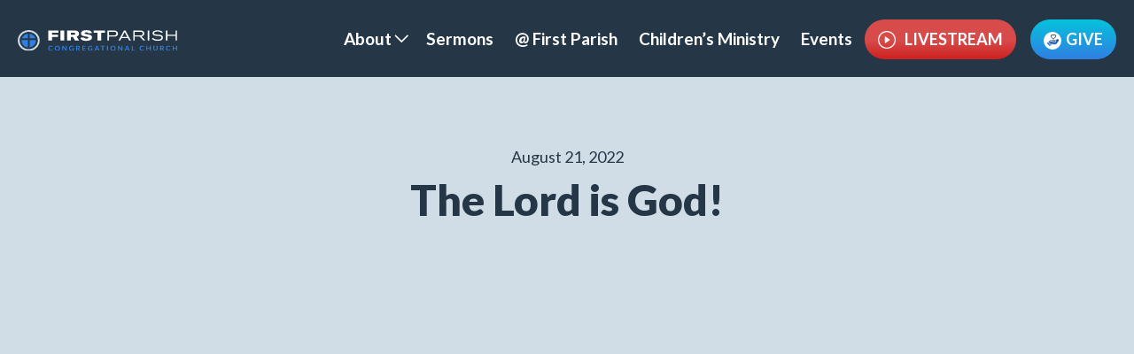

--- FILE ---
content_type: text/html; charset=UTF-8
request_url: https://fpccwakefield.org/sermons/the-lord-is-god/
body_size: 14942
content:
<!DOCTYPE html>
<head> <script type="text/javascript">
/* <![CDATA[ */
var gform;gform||(document.addEventListener("gform_main_scripts_loaded",function(){gform.scriptsLoaded=!0}),document.addEventListener("gform/theme/scripts_loaded",function(){gform.themeScriptsLoaded=!0}),window.addEventListener("DOMContentLoaded",function(){gform.domLoaded=!0}),gform={domLoaded:!1,scriptsLoaded:!1,themeScriptsLoaded:!1,isFormEditor:()=>"function"==typeof InitializeEditor,callIfLoaded:function(o){return!(!gform.domLoaded||!gform.scriptsLoaded||!gform.themeScriptsLoaded&&!gform.isFormEditor()||(gform.isFormEditor()&&console.warn("The use of gform.initializeOnLoaded() is deprecated in the form editor context and will be removed in Gravity Forms 3.1."),o(),0))},initializeOnLoaded:function(o){gform.callIfLoaded(o)||(document.addEventListener("gform_main_scripts_loaded",()=>{gform.scriptsLoaded=!0,gform.callIfLoaded(o)}),document.addEventListener("gform/theme/scripts_loaded",()=>{gform.themeScriptsLoaded=!0,gform.callIfLoaded(o)}),window.addEventListener("DOMContentLoaded",()=>{gform.domLoaded=!0,gform.callIfLoaded(o)}))},hooks:{action:{},filter:{}},addAction:function(o,r,e,t){gform.addHook("action",o,r,e,t)},addFilter:function(o,r,e,t){gform.addHook("filter",o,r,e,t)},doAction:function(o){gform.doHook("action",o,arguments)},applyFilters:function(o){return gform.doHook("filter",o,arguments)},removeAction:function(o,r){gform.removeHook("action",o,r)},removeFilter:function(o,r,e){gform.removeHook("filter",o,r,e)},addHook:function(o,r,e,t,n){null==gform.hooks[o][r]&&(gform.hooks[o][r]=[]);var d=gform.hooks[o][r];null==n&&(n=r+"_"+d.length),gform.hooks[o][r].push({tag:n,callable:e,priority:t=null==t?10:t})},doHook:function(r,o,e){var t;if(e=Array.prototype.slice.call(e,1),null!=gform.hooks[r][o]&&((o=gform.hooks[r][o]).sort(function(o,r){return o.priority-r.priority}),o.forEach(function(o){"function"!=typeof(t=o.callable)&&(t=window[t]),"action"==r?t.apply(null,e):e[0]=t.apply(null,e)})),"filter"==r)return e[0]},removeHook:function(o,r,t,n){var e;null!=gform.hooks[o][r]&&(e=(e=gform.hooks[o][r]).filter(function(o,r,e){return!!(null!=n&&n!=o.tag||null!=t&&t!=o.priority)}),gform.hooks[o][r]=e)}});
/* ]]> */
</script>

		<title>The Lord is God! - First Parish Congregational Church | First Parish Congregational Church</title>
<meta name="MobileOptimized" content="width" />
<meta name="HandheldFriendly" content="True"/>
<meta name="viewport" content="width=device-width, initial-scale=1.0, user-scalable=0, minimum-scale=1.0, maximum-scale=1.0" />

<link rel="index" title="First Parish Congregational Church" href="https://fpccwakefield.org/" />

		<!-- All in One SEO 4.9.2 - aioseo.com -->
	<meta name="robots" content="max-image-preview:large" />
	<link rel="canonical" href="https://fpccwakefield.org/sermons/the-lord-is-god/" />
	<meta name="generator" content="All in One SEO (AIOSEO) 4.9.2" />
		<meta property="og:locale" content="en_US" />
		<meta property="og:site_name" content="First Parish Congregational Church -" />
		<meta property="og:type" content="article" />
		<meta property="og:title" content="The Lord is God! - First Parish Congregational Church" />
		<meta property="og:url" content="https://fpccwakefield.org/sermons/the-lord-is-god/" />
		<meta property="og:image" content="https://fpccwakefield.org/wp-content/uploads/2022/10/fpccShare.jpg" />
		<meta property="og:image:secure_url" content="https://fpccwakefield.org/wp-content/uploads/2022/10/fpccShare.jpg" />
		<meta property="og:image:width" content="1200" />
		<meta property="og:image:height" content="630" />
		<meta property="article:published_time" content="2022-08-21T13:42:52+00:00" />
		<meta property="article:modified_time" content="2022-10-20T15:55:40+00:00" />
		<meta name="twitter:card" content="summary_large_image" />
		<meta name="twitter:title" content="The Lord is God! - First Parish Congregational Church" />
		<meta name="twitter:image" content="https://fpccwakefield.org/wp-content/uploads/2022/10/fpccShare.jpg" />
		<script type="application/ld+json" class="aioseo-schema">
			{"@context":"https:\/\/schema.org","@graph":[{"@type":"BreadcrumbList","@id":"https:\/\/fpccwakefield.org\/sermons\/the-lord-is-god\/#breadcrumblist","itemListElement":[{"@type":"ListItem","@id":"https:\/\/fpccwakefield.org#listItem","position":1,"name":"Home","item":"https:\/\/fpccwakefield.org","nextItem":{"@type":"ListItem","@id":"https:\/\/fpccwakefield.org\/sermons\/#listItem","name":"Sermons"}},{"@type":"ListItem","@id":"https:\/\/fpccwakefield.org\/sermons\/#listItem","position":2,"name":"Sermons","item":"https:\/\/fpccwakefield.org\/sermons\/","nextItem":{"@type":"ListItem","@id":"https:\/\/fpccwakefield.org\/sermons-dates\/august-2022\/#listItem","name":"August 2022"},"previousItem":{"@type":"ListItem","@id":"https:\/\/fpccwakefield.org#listItem","name":"Home"}},{"@type":"ListItem","@id":"https:\/\/fpccwakefield.org\/sermons-dates\/august-2022\/#listItem","position":3,"name":"August 2022","item":"https:\/\/fpccwakefield.org\/sermons-dates\/august-2022\/","nextItem":{"@type":"ListItem","@id":"https:\/\/fpccwakefield.org\/sermons\/the-lord-is-god\/#listItem","name":"The Lord is God!"},"previousItem":{"@type":"ListItem","@id":"https:\/\/fpccwakefield.org\/sermons\/#listItem","name":"Sermons"}},{"@type":"ListItem","@id":"https:\/\/fpccwakefield.org\/sermons\/the-lord-is-god\/#listItem","position":4,"name":"The Lord is God!","previousItem":{"@type":"ListItem","@id":"https:\/\/fpccwakefield.org\/sermons-dates\/august-2022\/#listItem","name":"August 2022"}}]},{"@type":"Organization","@id":"https:\/\/fpccwakefield.org\/#organization","name":"First Parish Congregational Church","description":"A welcoming Christian community of imperfect people who aim to reflect God\u2019s love and live according to the spirit and teachings of Jesus Christ.","url":"https:\/\/fpccwakefield.org\/","telephone":"+17812451644","logo":{"@type":"ImageObject","url":"https:\/\/fpccwakefield.org\/wp-content\/uploads\/2022\/09\/favicon_first-parish.png","@id":"https:\/\/fpccwakefield.org\/sermons\/the-lord-is-god\/#organizationLogo","width":512,"height":512},"image":{"@id":"https:\/\/fpccwakefield.org\/sermons\/the-lord-is-god\/#organizationLogo"},"sameAs":["https:\/\/facebook.com\/","https:\/\/x.com\/","https:\/\/instagram.com\/","https:\/\/pinterest.com\/","https:\/\/youtube.com\/","https:\/\/linkedin.com\/in\/"]},{"@type":"WebPage","@id":"https:\/\/fpccwakefield.org\/sermons\/the-lord-is-god\/#webpage","url":"https:\/\/fpccwakefield.org\/sermons\/the-lord-is-god\/","name":"The Lord is God! - First Parish Congregational Church","inLanguage":"en-US","isPartOf":{"@id":"https:\/\/fpccwakefield.org\/#website"},"breadcrumb":{"@id":"https:\/\/fpccwakefield.org\/sermons\/the-lord-is-god\/#breadcrumblist"},"datePublished":"2022-08-21T09:42:52-04:00","dateModified":"2022-10-20T11:55:40-04:00"},{"@type":"WebSite","@id":"https:\/\/fpccwakefield.org\/#website","url":"https:\/\/fpccwakefield.org\/","name":"First Parish Congregational Church","inLanguage":"en-US","publisher":{"@id":"https:\/\/fpccwakefield.org\/#organization"}}]}
		</script>
		<!-- All in One SEO -->

<link rel='dns-prefetch' href='//ajax.googleapis.com' />
<link rel="alternate" title="oEmbed (JSON)" type="application/json+oembed" href="https://fpccwakefield.org/wp-json/oembed/1.0/embed?url=https%3A%2F%2Ffpccwakefield.org%2Fsermons%2Fthe-lord-is-god%2F" />
<link rel="alternate" title="oEmbed (XML)" type="text/xml+oembed" href="https://fpccwakefield.org/wp-json/oembed/1.0/embed?url=https%3A%2F%2Ffpccwakefield.org%2Fsermons%2Fthe-lord-is-god%2F&#038;format=xml" />
		<!-- This site uses the Google Analytics by MonsterInsights plugin v9.11.1 - Using Analytics tracking - https://www.monsterinsights.com/ -->
		<!-- Note: MonsterInsights is not currently configured on this site. The site owner needs to authenticate with Google Analytics in the MonsterInsights settings panel. -->
					<!-- No tracking code set -->
				<!-- / Google Analytics by MonsterInsights -->
		<style id='wp-img-auto-sizes-contain-inline-css' type='text/css'>
img:is([sizes=auto i],[sizes^="auto," i]){contain-intrinsic-size:3000px 1500px}
/*# sourceURL=wp-img-auto-sizes-contain-inline-css */
</style>
<link rel='stylesheet' id='tribe-events-pro-mini-calendar-block-styles-css' href='https://fpccwakefield.org/wp-content/plugins/events-calendar-pro/build/css/tribe-events-pro-mini-calendar-block.css' type='text/css' media='all' />
<style id='wp-emoji-styles-inline-css' type='text/css'>

	img.wp-smiley, img.emoji {
		display: inline !important;
		border: none !important;
		box-shadow: none !important;
		height: 1em !important;
		width: 1em !important;
		margin: 0 0.07em !important;
		vertical-align: -0.1em !important;
		background: none !important;
		padding: 0 !important;
	}
/*# sourceURL=wp-emoji-styles-inline-css */
</style>
<link rel='stylesheet' id='wp-block-library-css' href='https://fpccwakefield.org/wp-includes/css/dist/block-library/style.min.css' type='text/css' media='all' />
<style id='global-styles-inline-css' type='text/css'>
:root{--wp--preset--aspect-ratio--square: 1;--wp--preset--aspect-ratio--4-3: 4/3;--wp--preset--aspect-ratio--3-4: 3/4;--wp--preset--aspect-ratio--3-2: 3/2;--wp--preset--aspect-ratio--2-3: 2/3;--wp--preset--aspect-ratio--16-9: 16/9;--wp--preset--aspect-ratio--9-16: 9/16;--wp--preset--color--black: #000000;--wp--preset--color--cyan-bluish-gray: #abb8c3;--wp--preset--color--white: #ffffff;--wp--preset--color--pale-pink: #f78da7;--wp--preset--color--vivid-red: #cf2e2e;--wp--preset--color--luminous-vivid-orange: #ff6900;--wp--preset--color--luminous-vivid-amber: #fcb900;--wp--preset--color--light-green-cyan: #7bdcb5;--wp--preset--color--vivid-green-cyan: #00d084;--wp--preset--color--pale-cyan-blue: #8ed1fc;--wp--preset--color--vivid-cyan-blue: #0693e3;--wp--preset--color--vivid-purple: #9b51e0;--wp--preset--gradient--vivid-cyan-blue-to-vivid-purple: linear-gradient(135deg,rgb(6,147,227) 0%,rgb(155,81,224) 100%);--wp--preset--gradient--light-green-cyan-to-vivid-green-cyan: linear-gradient(135deg,rgb(122,220,180) 0%,rgb(0,208,130) 100%);--wp--preset--gradient--luminous-vivid-amber-to-luminous-vivid-orange: linear-gradient(135deg,rgb(252,185,0) 0%,rgb(255,105,0) 100%);--wp--preset--gradient--luminous-vivid-orange-to-vivid-red: linear-gradient(135deg,rgb(255,105,0) 0%,rgb(207,46,46) 100%);--wp--preset--gradient--very-light-gray-to-cyan-bluish-gray: linear-gradient(135deg,rgb(238,238,238) 0%,rgb(169,184,195) 100%);--wp--preset--gradient--cool-to-warm-spectrum: linear-gradient(135deg,rgb(74,234,220) 0%,rgb(151,120,209) 20%,rgb(207,42,186) 40%,rgb(238,44,130) 60%,rgb(251,105,98) 80%,rgb(254,248,76) 100%);--wp--preset--gradient--blush-light-purple: linear-gradient(135deg,rgb(255,206,236) 0%,rgb(152,150,240) 100%);--wp--preset--gradient--blush-bordeaux: linear-gradient(135deg,rgb(254,205,165) 0%,rgb(254,45,45) 50%,rgb(107,0,62) 100%);--wp--preset--gradient--luminous-dusk: linear-gradient(135deg,rgb(255,203,112) 0%,rgb(199,81,192) 50%,rgb(65,88,208) 100%);--wp--preset--gradient--pale-ocean: linear-gradient(135deg,rgb(255,245,203) 0%,rgb(182,227,212) 50%,rgb(51,167,181) 100%);--wp--preset--gradient--electric-grass: linear-gradient(135deg,rgb(202,248,128) 0%,rgb(113,206,126) 100%);--wp--preset--gradient--midnight: linear-gradient(135deg,rgb(2,3,129) 0%,rgb(40,116,252) 100%);--wp--preset--font-size--small: 13px;--wp--preset--font-size--medium: 20px;--wp--preset--font-size--large: 36px;--wp--preset--font-size--x-large: 42px;--wp--preset--spacing--20: 0.44rem;--wp--preset--spacing--30: 0.67rem;--wp--preset--spacing--40: 1rem;--wp--preset--spacing--50: 1.5rem;--wp--preset--spacing--60: 2.25rem;--wp--preset--spacing--70: 3.38rem;--wp--preset--spacing--80: 5.06rem;--wp--preset--shadow--natural: 6px 6px 9px rgba(0, 0, 0, 0.2);--wp--preset--shadow--deep: 12px 12px 50px rgba(0, 0, 0, 0.4);--wp--preset--shadow--sharp: 6px 6px 0px rgba(0, 0, 0, 0.2);--wp--preset--shadow--outlined: 6px 6px 0px -3px rgb(255, 255, 255), 6px 6px rgb(0, 0, 0);--wp--preset--shadow--crisp: 6px 6px 0px rgb(0, 0, 0);}:where(.is-layout-flex){gap: 0.5em;}:where(.is-layout-grid){gap: 0.5em;}body .is-layout-flex{display: flex;}.is-layout-flex{flex-wrap: wrap;align-items: center;}.is-layout-flex > :is(*, div){margin: 0;}body .is-layout-grid{display: grid;}.is-layout-grid > :is(*, div){margin: 0;}:where(.wp-block-columns.is-layout-flex){gap: 2em;}:where(.wp-block-columns.is-layout-grid){gap: 2em;}:where(.wp-block-post-template.is-layout-flex){gap: 1.25em;}:where(.wp-block-post-template.is-layout-grid){gap: 1.25em;}.has-black-color{color: var(--wp--preset--color--black) !important;}.has-cyan-bluish-gray-color{color: var(--wp--preset--color--cyan-bluish-gray) !important;}.has-white-color{color: var(--wp--preset--color--white) !important;}.has-pale-pink-color{color: var(--wp--preset--color--pale-pink) !important;}.has-vivid-red-color{color: var(--wp--preset--color--vivid-red) !important;}.has-luminous-vivid-orange-color{color: var(--wp--preset--color--luminous-vivid-orange) !important;}.has-luminous-vivid-amber-color{color: var(--wp--preset--color--luminous-vivid-amber) !important;}.has-light-green-cyan-color{color: var(--wp--preset--color--light-green-cyan) !important;}.has-vivid-green-cyan-color{color: var(--wp--preset--color--vivid-green-cyan) !important;}.has-pale-cyan-blue-color{color: var(--wp--preset--color--pale-cyan-blue) !important;}.has-vivid-cyan-blue-color{color: var(--wp--preset--color--vivid-cyan-blue) !important;}.has-vivid-purple-color{color: var(--wp--preset--color--vivid-purple) !important;}.has-black-background-color{background-color: var(--wp--preset--color--black) !important;}.has-cyan-bluish-gray-background-color{background-color: var(--wp--preset--color--cyan-bluish-gray) !important;}.has-white-background-color{background-color: var(--wp--preset--color--white) !important;}.has-pale-pink-background-color{background-color: var(--wp--preset--color--pale-pink) !important;}.has-vivid-red-background-color{background-color: var(--wp--preset--color--vivid-red) !important;}.has-luminous-vivid-orange-background-color{background-color: var(--wp--preset--color--luminous-vivid-orange) !important;}.has-luminous-vivid-amber-background-color{background-color: var(--wp--preset--color--luminous-vivid-amber) !important;}.has-light-green-cyan-background-color{background-color: var(--wp--preset--color--light-green-cyan) !important;}.has-vivid-green-cyan-background-color{background-color: var(--wp--preset--color--vivid-green-cyan) !important;}.has-pale-cyan-blue-background-color{background-color: var(--wp--preset--color--pale-cyan-blue) !important;}.has-vivid-cyan-blue-background-color{background-color: var(--wp--preset--color--vivid-cyan-blue) !important;}.has-vivid-purple-background-color{background-color: var(--wp--preset--color--vivid-purple) !important;}.has-black-border-color{border-color: var(--wp--preset--color--black) !important;}.has-cyan-bluish-gray-border-color{border-color: var(--wp--preset--color--cyan-bluish-gray) !important;}.has-white-border-color{border-color: var(--wp--preset--color--white) !important;}.has-pale-pink-border-color{border-color: var(--wp--preset--color--pale-pink) !important;}.has-vivid-red-border-color{border-color: var(--wp--preset--color--vivid-red) !important;}.has-luminous-vivid-orange-border-color{border-color: var(--wp--preset--color--luminous-vivid-orange) !important;}.has-luminous-vivid-amber-border-color{border-color: var(--wp--preset--color--luminous-vivid-amber) !important;}.has-light-green-cyan-border-color{border-color: var(--wp--preset--color--light-green-cyan) !important;}.has-vivid-green-cyan-border-color{border-color: var(--wp--preset--color--vivid-green-cyan) !important;}.has-pale-cyan-blue-border-color{border-color: var(--wp--preset--color--pale-cyan-blue) !important;}.has-vivid-cyan-blue-border-color{border-color: var(--wp--preset--color--vivid-cyan-blue) !important;}.has-vivid-purple-border-color{border-color: var(--wp--preset--color--vivid-purple) !important;}.has-vivid-cyan-blue-to-vivid-purple-gradient-background{background: var(--wp--preset--gradient--vivid-cyan-blue-to-vivid-purple) !important;}.has-light-green-cyan-to-vivid-green-cyan-gradient-background{background: var(--wp--preset--gradient--light-green-cyan-to-vivid-green-cyan) !important;}.has-luminous-vivid-amber-to-luminous-vivid-orange-gradient-background{background: var(--wp--preset--gradient--luminous-vivid-amber-to-luminous-vivid-orange) !important;}.has-luminous-vivid-orange-to-vivid-red-gradient-background{background: var(--wp--preset--gradient--luminous-vivid-orange-to-vivid-red) !important;}.has-very-light-gray-to-cyan-bluish-gray-gradient-background{background: var(--wp--preset--gradient--very-light-gray-to-cyan-bluish-gray) !important;}.has-cool-to-warm-spectrum-gradient-background{background: var(--wp--preset--gradient--cool-to-warm-spectrum) !important;}.has-blush-light-purple-gradient-background{background: var(--wp--preset--gradient--blush-light-purple) !important;}.has-blush-bordeaux-gradient-background{background: var(--wp--preset--gradient--blush-bordeaux) !important;}.has-luminous-dusk-gradient-background{background: var(--wp--preset--gradient--luminous-dusk) !important;}.has-pale-ocean-gradient-background{background: var(--wp--preset--gradient--pale-ocean) !important;}.has-electric-grass-gradient-background{background: var(--wp--preset--gradient--electric-grass) !important;}.has-midnight-gradient-background{background: var(--wp--preset--gradient--midnight) !important;}.has-small-font-size{font-size: var(--wp--preset--font-size--small) !important;}.has-medium-font-size{font-size: var(--wp--preset--font-size--medium) !important;}.has-large-font-size{font-size: var(--wp--preset--font-size--large) !important;}.has-x-large-font-size{font-size: var(--wp--preset--font-size--x-large) !important;}
/*# sourceURL=global-styles-inline-css */
</style>

<style id='classic-theme-styles-inline-css' type='text/css'>
/*! This file is auto-generated */
.wp-block-button__link{color:#fff;background-color:#32373c;border-radius:9999px;box-shadow:none;text-decoration:none;padding:calc(.667em + 2px) calc(1.333em + 2px);font-size:1.125em}.wp-block-file__button{background:#32373c;color:#fff;text-decoration:none}
/*# sourceURL=/wp-includes/css/classic-themes.min.css */
</style>
<link rel='stylesheet' id='reset-style-css' href='https://fpccwakefield.org/wp-content/themes/firstparish/css/reset.css' type='text/css' media='all' />
<link rel='stylesheet' id='animsition-style-css' href='https://fpccwakefield.org/wp-content/themes/firstparish/css/animsition.min.css' type='text/css' media='all' />
<link rel='stylesheet' id='css3-animate-it-style-css' href='https://fpccwakefield.org/wp-content/themes/firstparish/css/animations.css' type='text/css' media='all' />
<link rel='stylesheet' id='swiper-style-css' href='https://fpccwakefield.org/wp-content/themes/firstparish/css/swiper.min.css' type='text/css' media='all' />
<link rel='stylesheet' id='bootstrap-style-css' href='https://fpccwakefield.org/wp-content/themes/firstparish/css/bootstrap.min.css' type='text/css' media='all' />
<link rel='stylesheet' id='site-style-css' href='https://fpccwakefield.org/wp-content/themes/firstparish/css/style.css' type='text/css' media='all' />
<script type="text/javascript" src="https://ajax.googleapis.com/ajax/libs/jquery/2.1.3/jquery.min.js" id="jquery-js"></script>
<script type="text/javascript" src="https://fpccwakefield.org/wp-content/plugins/wonderplugin-lightbox/engine/wonderpluginlightbox.js" id="wonderplugin-lightbox-script-js"></script>
<script type="text/javascript" src="https://fpccwakefield.org/wp-content/themes/firstparish/js/swiper.min.js" id="jquery-swiper-js"></script>
<link rel="https://api.w.org/" href="https://fpccwakefield.org/wp-json/" /><link rel="EditURI" type="application/rsd+xml" title="RSD" href="https://fpccwakefield.org/xmlrpc.php?rsd" />
<link rel='shortlink' href='https://fpccwakefield.org/?p=262' />
<meta name="tec-api-version" content="v1"><meta name="tec-api-origin" content="https://fpccwakefield.org"><link rel="alternate" href="https://fpccwakefield.org/wp-json/tribe/events/v1/" /><link rel="icon" href="https://fpccwakefield.org/wp-content/uploads/2022/09/cropped-favicon_first-parish-32x32.png" sizes="32x32" />
<link rel="icon" href="https://fpccwakefield.org/wp-content/uploads/2022/09/cropped-favicon_first-parish-192x192.png" sizes="192x192" />
<link rel="apple-touch-icon" href="https://fpccwakefield.org/wp-content/uploads/2022/09/cropped-favicon_first-parish-180x180.png" />
<meta name="msapplication-TileImage" content="https://fpccwakefield.org/wp-content/uploads/2022/09/cropped-favicon_first-parish-270x270.png" />
		<style type="text/css" id="wp-custom-css">
			#alert-bar-container {
  background: #307fe2;
  padding: 15px 20px;
  text-align: center;
}
#alert-bar-container > * {
  color: #ffffff;
}
#alert-bar-container p,
#alert-bar-container a {
  font-size: 16px;
}
#alert-bar-container a {
  color: #ffffff;
  text-decoration: underline;
	font-weight: bold;
}
#header-container>div>div>div:last-child ul li:not(.give):not(.livestream) a {
  padding: 15px 10px 30px;
}
#header-container>div>div>div:last-child ul li.menu-item-has-children > a {
  padding-right: 25px !important;
}
#header-container>div>div>div:last-child ul#menu-main-menu li.livestream a {
  background-color: white;
  background-image: linear-gradient(to bottom, rgba(205, 32, 31, 0.8) 50%, #cd201f 100%);
  border-radius: 40px;
  padding: 10px 15px 10px 45px;
  color: #fff;
  font-weight: bold;
  font-size: 18px;
  text-align: center;
  text-decoration: none;
  text-transform: uppercase;
	margin-right: 12px;
	line-height: 25px;
}
#header-container>div>div>div:last-child ul#menu-main-menu li.give a {
  padding: 10px 15px 10px 40px;
  font-size: 18px;
	min-width: unset;
}
#header-container>div>div>div:last-child ul li.livestream a:before {
  position: absolute;
  content: "";
  width: 20px;
  height: 20px;
  background: url(https://fpccwakefield.org/wp-content/uploads/2025/03/play-icon.png);
  background-size: cover;
  background-position: 50%;
  top: 13px;
  left: 15px;
  filter: invert(1);
}
#header-container>div>div>div:last-child ul li.give a:before {
	left: 15px;
}
#mobile-menu #mobile-menu-content ul li.livestream {
  border-bottom: none;
  padding: 40px 10px 0;
  text-align: center;
}
#mobile-menu #mobile-menu-content ul li.livestream a {
  display: inline-block;
  background-color: white;
  background-image: linear-gradient(to bottom, rgba(205, 32, 31, 0.8) 0%, #cd201f 100%);
  border-radius: 40px;
  padding: 15px 20px;
  color: #fff;
  font-weight: bold;
  font-size: 19px;
  text-align: center;
  text-decoration: none;
  min-width: 280px;
  position: relative;
	text-transform: uppercase;
}
#mobile-menu #mobile-menu-content ul li.livestream a:hover {
  opacity: .7;
}
#mobile-menu #mobile-menu-content ul li.livestream a:before {
  position: absolute;
  content: "";
  width: 20px;
  height: 20px;
  background: url(https://fpccwakefield.org/wp-content/uploads/2025/03/play-icon.png);
  background-size: cover;
  background-position: 50%;
  top: 19px;
	left: -150px;
  right: 0;
  margin: auto;
  filter: invert(1);
}
#single-events-container>div>div {
  width: 100%;
  top: -60px;
}
#content h3.tribe-common-h8 {
  font-size: 12px;
  font-weight: bold;
  margin-bottom: 0;
}
.page-id-1723 .tribe-events .tribe-events-calendar-month-mobile-events__mobile-day--show {
	display: none;
}
.page-id-1723 .tribe-common--breakpoint-medium.tribe-events .tribe-events-l-container,
.page-id-1723 #content #default-page-container #default-page-content {
	padding-top: 0;
}
.page-id-1723 #default-page-header,
.page-id-1723 #default-page-content .tribe-events-header {
	display: none;
}
#content #default-page-container {
  padding: 30px 0 200px;
}		</style>
		<!-- Google tag (gtag.js) -->
<script async src="https://www.googletagmanager.com/gtag/js?id=G-SXW4VZQC6R"></script>
<script>
  window.dataLayer = window.dataLayer || [];
  function gtag(){dataLayer.push(arguments);}
  gtag('js', new Date());

  gtag('config', 'G-SXW4VZQC6R');
</script>
<link rel='stylesheet' id='gform_basic-css' href='https://fpccwakefield.org/wp-content/plugins/gravityforms/assets/css/dist/basic.min.css' type='text/css' media='all' />
<link rel='stylesheet' id='gform_theme_components-css' href='https://fpccwakefield.org/wp-content/plugins/gravityforms/assets/css/dist/theme-components.min.css' type='text/css' media='all' />
<link rel='stylesheet' id='gform_theme-css' href='https://fpccwakefield.org/wp-content/plugins/gravityforms/assets/css/dist/theme.min.css' type='text/css' media='all' />
</head>
<body id="preload" class="wp-singular sermons-template-default single single-sermons postid-262 wp-theme-firstparish animsition tribe-no-js metaslider-plugin">
<div class="wrap">

<!-- begin header -->
<header>
	<div id="header-container" class="container-fluid">
		<div class="container xlarge-container">
			<div>
				<div>
					<a href="https://fpccwakefield.org">
						<img class="lazy" data-src="https://fpccwakefield.org/wp-content/themes/firstparish/images/logo.svg" alt="First Parish Congregational Church" />
					</a>
				</div>
				<div>
					<div class="menu-main-menu-container"><ul id="menu-main-menu" class="menu"><li id="menu-item-1488" class="menu-item menu-item-type-post_type menu-item-object-page menu-item-has-children menu-item-1488"><a href="https://fpccwakefield.org/about/">About</a>
<ul class="sub-menu">
	<li id="menu-item-179" class="menu-item menu-item-type-post_type menu-item-object-page menu-item-179"><a href="https://fpccwakefield.org/about/who-we-are/">Who We Are</a></li>
	<li id="menu-item-1768" class="menu-item menu-item-type-post_type menu-item-object-page menu-item-1768"><a href="https://fpccwakefield.org/statement-of-faith/">Statement of Faith</a></li>
	<li id="menu-item-178" class="menu-item menu-item-type-post_type menu-item-object-page menu-item-178"><a href="https://fpccwakefield.org/about/staff/">Our Staff</a></li>
	<li id="menu-item-1793" class="menu-item menu-item-type-post_type menu-item-object-page menu-item-1793"><a href="https://fpccwakefield.org/im-new-2/">I’m New!</a></li>
</ul>
</li>
<li id="menu-item-167" class="menu-item menu-item-type-custom menu-item-object-custom menu-item-167"><a href="https://fpccwakefield.org/sermons/">Sermons</a></li>
<li id="menu-item-571" class="menu-item menu-item-type-post_type menu-item-object-page menu-item-571"><a href="https://fpccwakefield.org/about/outreach/">@ First Parish</a></li>
<li id="menu-item-1593" class="menu-item menu-item-type-post_type menu-item-object-page menu-item-1593"><a href="https://fpccwakefield.org/childrens-ministry/">Children’s Ministry</a></li>
<li id="menu-item-185" class="menu-item menu-item-type-custom menu-item-object-custom menu-item-185"><a href="/events/">Events</a></li>
<li id="menu-item-348" class="livestream menu-item menu-item-type-custom menu-item-object-custom menu-item-348"><a target="_blank" href="https://www.youtube.com/@FPCCWakefield/streams">Livestream</a></li>
<li id="menu-item-586" class="give menu-item menu-item-type-post_type menu-item-object-page menu-item-586"><a href="https://fpccwakefield.org/give/">GIVE</a></li>
</ul></div>				</div>
			</div>
		</div>
		<a href="#" id="mobile-menu-icon">
			<span class="icon-menu"></span>
		</a>
	</div>
	<div id="mobile-menu">
		<div id="mobile-menu-header">
			<div>
				<a href="https://fpccwakefield.org">
					<img class="lazy" data-src="https://fpccwakefield.org/wp-content/themes/firstparish/images/menu-icon.svg">
				</a>
			</div>
			<div>
				<a href="#" id="mobile-menu-close">
					<span class="icon-close"></span>
				</a>
			</div>
		</div>
		<div id="mobile-menu-content">		
			<div class="menu-main-menu-container"><ul id="menu-main-menu-1" class="menu"><li class="menu-item menu-item-type-post_type menu-item-object-page menu-item-has-children menu-item-1488"><a href="https://fpccwakefield.org/about/">About</a><a href="#" class="toggle-arrow"><span class="icon-arrow"></span></a>
<ul class="sub-menu">
	<li class="menu-item menu-item-type-post_type menu-item-object-page menu-item-179"><a href="https://fpccwakefield.org/about/who-we-are/">Who We Are</a><a href="#" class="toggle-arrow"><span class="icon-arrow"></span></a></li>
	<li class="menu-item menu-item-type-post_type menu-item-object-page menu-item-1768"><a href="https://fpccwakefield.org/statement-of-faith/">Statement of Faith</a><a href="#" class="toggle-arrow"><span class="icon-arrow"></span></a></li>
	<li class="menu-item menu-item-type-post_type menu-item-object-page menu-item-178"><a href="https://fpccwakefield.org/about/staff/">Our Staff</a><a href="#" class="toggle-arrow"><span class="icon-arrow"></span></a></li>
	<li class="menu-item menu-item-type-post_type menu-item-object-page menu-item-1793"><a href="https://fpccwakefield.org/im-new-2/">I’m New!</a><a href="#" class="toggle-arrow"><span class="icon-arrow"></span></a></li>
</ul>
</li>
<li class="menu-item menu-item-type-custom menu-item-object-custom menu-item-167"><a href="https://fpccwakefield.org/sermons/">Sermons</a><a href="#" class="toggle-arrow"><span class="icon-arrow"></span></a></li>
<li class="menu-item menu-item-type-post_type menu-item-object-page menu-item-571"><a href="https://fpccwakefield.org/about/outreach/">@ First Parish</a><a href="#" class="toggle-arrow"><span class="icon-arrow"></span></a></li>
<li class="menu-item menu-item-type-post_type menu-item-object-page menu-item-1593"><a href="https://fpccwakefield.org/childrens-ministry/">Children’s Ministry</a><a href="#" class="toggle-arrow"><span class="icon-arrow"></span></a></li>
<li class="menu-item menu-item-type-custom menu-item-object-custom menu-item-185"><a href="/events/">Events</a><a href="#" class="toggle-arrow"><span class="icon-arrow"></span></a></li>
<li class="livestream menu-item menu-item-type-custom menu-item-object-custom menu-item-348"><a target="_blank" href="https://www.youtube.com/@FPCCWakefield/streams">Livestream</a><a href="#" class="toggle-arrow"><span class="icon-arrow"></span></a></li>
<li class="give menu-item menu-item-type-post_type menu-item-object-page menu-item-586"><a href="https://fpccwakefield.org/give/">GIVE</a><a href="#" class="toggle-arrow"><span class="icon-arrow"></span></a></li>
</ul></div>		</div>
	</div>
</header>
		<div id="single-header-container" class="container-fluid">
			<div class="container large-container">
								<p>August 21, 2022</p>
				<h2>The Lord is God!</h2>
										<div id="single-header-video">
				<p><iframe title="8/21/22 Sermon: &quot;The Lord is God!&quot;" width="500" height="281" src="https://www.youtube.com/embed/nUa5u-lL5yw?feature=oembed" frameborder="0" allow="accelerometer; autoplay; clipboard-write; encrypted-media; gyroscope; picture-in-picture; web-share" referrerpolicy="strict-origin-when-cross-origin" allowfullscreen></iframe></p>
						</div>
							</div>
		</div>

<!-- begin content -->
<div id="content" role="main" class="post-262 sermons type-sermons status-publish hentry sermons-dates-august-2022">
    <div id="single-sermons-container" class="container">
						<div>
					<div>
						<h4>Sermon Details</h4>
						<p>This sermon focuses on the passage 1 Kings 18:25-39. This Sunday sermon is taught by Pastor John.</p>
					</div>
					<div>
														<a download href="https://fpccwakefield.org/wp-content/uploads/2022/08/file_example_MP3_2MG.mp3" class="button blue-border">
									Audio Download
								</a>
														<a download href="https://fpccwakefield.org/wp-content/uploads/2022/08/fw4-1.pdf" class="button blue-border">
									Sermon Guide
								</a>
											</div>
				</div>
			</div>
		<div id="single-sermons-back-container" class="container">
		<a href="https://fpccwakefield.org/sermons/" class="button">
			All Sermons
		</a>
	</div>					
</div> <!-- end #content -->

	<div class="push"></div>
</div> <!-- end .wrap -->

<!-- begin footer -->

<footer>
	<div id="footer-container" class="container-fluid">
		<div id="top-footer-container">
			<div id="stay-connected-container" class="container large-container">
				<h2>Stay connected to First Parish</h2>
<script type="text/javascript">
/* <![CDATA[ */

/* ]]&gt; */
</script>

                <div class='gf_browser_chrome gform_wrapper gravity-theme gform-theme--no-framework' data-form-theme='gravity-theme' data-form-index='0' id='gform_wrapper_1' >
                        <div class='gform_heading'>
							<p class='gform_required_legend'>&quot;<span class="gfield_required gfield_required_asterisk">*</span>&quot; indicates required fields</p>
                        </div><form method='post' enctype='multipart/form-data' target='gform_ajax_frame_1' id='gform_1'  action='/sermons/the-lord-is-god/' data-formid='1' novalidate>
                        <div class='gform-body gform_body'><div id='gform_fields_1' class='gform_fields top_label form_sublabel_below description_below validation_below'><div id="field_1_1" class="gfield gfield--type-text gfield--input-type-text gfield_contains_required field_sublabel_below gfield--no-description field_description_below field_validation_below gfield_visibility_visible"  ><label class='gfield_label gform-field-label' for='input_1_1'>Name<span class="gfield_required"><span class="gfield_required gfield_required_asterisk">*</span></span></label><div class='ginput_container ginput_container_text'><input name='input_1' id='input_1_1' type='text' value='' class='large'   tabindex='49' placeholder='Your Name' aria-required="true" aria-invalid="false"   /></div></div><div id="field_1_3" class="gfield gfield--type-email gfield--input-type-email gfield_contains_required field_sublabel_below gfield--no-description field_description_below field_validation_below gfield_visibility_visible"  ><label class='gfield_label gform-field-label' for='input_1_3'>Email Address<span class="gfield_required"><span class="gfield_required gfield_required_asterisk">*</span></span></label><div class='ginput_container ginput_container_email'>
                            <input name='input_3' id='input_1_3' type='email' value='' class='large' tabindex='50'  placeholder='Email Address' aria-required="true" aria-invalid="false"  />
                        </div></div><div id="field_1_4" class="gfield gfield--type-captcha gfield--input-type-captcha gfield--width-full field_sublabel_below gfield--no-description field_description_below field_validation_below gfield_visibility_visible"  ><label class='gfield_label gform-field-label' for='input_1_4'>CAPTCHA</label><div id='input_1_4' class='ginput_container ginput_recaptcha' data-sitekey='6LfrDfEiAAAAADxOMwwiQTmB1FFztB9ADY9FzMB0'  data-theme='light' data-tabindex='51'  data-badge=''></div></div></div></div>
        <div class='gform-footer gform_footer top_label'> <input type='submit' id='gform_submit_button_1' class='gform_button button' onclick='gform.submission.handleButtonClick(this);' data-submission-type='submit' value='Sign Up' tabindex='52' /> <input type='hidden' name='gform_ajax' value='form_id=1&amp;title=&amp;description=&amp;tabindex=49&amp;theme=gravity-theme&amp;styles=[]&amp;hash=32efee8e42c5aa04906aae38e7e4e793' />
            <input type='hidden' class='gform_hidden' name='gform_submission_method' data-js='gform_submission_method_1' value='iframe' />
            <input type='hidden' class='gform_hidden' name='gform_theme' data-js='gform_theme_1' id='gform_theme_1' value='gravity-theme' />
            <input type='hidden' class='gform_hidden' name='gform_style_settings' data-js='gform_style_settings_1' id='gform_style_settings_1' value='[]' />
            <input type='hidden' class='gform_hidden' name='is_submit_1' value='1' />
            <input type='hidden' class='gform_hidden' name='gform_submit' value='1' />
            
            <input type='hidden' class='gform_hidden' name='gform_currency' data-currency='USD' value='70U9bYMD23UtGvlvJA/Y8+5QuE7ThzB9mA7zqSn+k9l+KBm6AuwaDoTT2x1yssL074uy02VR8aXMzFVvUGmLdcnWwKfKkru9qKnf0Sv8cF1hcf4=' />
            <input type='hidden' class='gform_hidden' name='gform_unique_id' value='' />
            <input type='hidden' class='gform_hidden' name='state_1' value='WyJbXSIsIjJmYWI1YWRhZjJmMTMxMDMzZjVlMjBmZjFjYTFkY2U4Il0=' />
            <input type='hidden' autocomplete='off' class='gform_hidden' name='gform_target_page_number_1' id='gform_target_page_number_1' value='0' />
            <input type='hidden' autocomplete='off' class='gform_hidden' name='gform_source_page_number_1' id='gform_source_page_number_1' value='1' />
            <input type='hidden' name='gform_field_values' value='' />
            
        </div>
                        </form>
                        </div>
		                <iframe style='display:none;width:0px;height:0px;' src='about:blank' name='gform_ajax_frame_1' id='gform_ajax_frame_1' title='This iframe contains the logic required to handle Ajax powered Gravity Forms.'></iframe>
		                <script type="text/javascript">
/* <![CDATA[ */
 gform.initializeOnLoaded( function() {gformInitSpinner( 1, 'https://fpccwakefield.org/wp-content/themes/firstparish/images/loading.svg', true );jQuery('#gform_ajax_frame_1').on('load',function(){var contents = jQuery(this).contents().find('*').html();var is_postback = contents.indexOf('GF_AJAX_POSTBACK') >= 0;if(!is_postback){return;}var form_content = jQuery(this).contents().find('#gform_wrapper_1');var is_confirmation = jQuery(this).contents().find('#gform_confirmation_wrapper_1').length > 0;var is_redirect = contents.indexOf('gformRedirect(){') >= 0;var is_form = form_content.length > 0 && ! is_redirect && ! is_confirmation;var mt = parseInt(jQuery('html').css('margin-top'), 10) + parseInt(jQuery('body').css('margin-top'), 10) + 100;if(is_form){jQuery('#gform_wrapper_1').html(form_content.html());if(form_content.hasClass('gform_validation_error')){jQuery('#gform_wrapper_1').addClass('gform_validation_error');} else {jQuery('#gform_wrapper_1').removeClass('gform_validation_error');}setTimeout( function() { /* delay the scroll by 50 milliseconds to fix a bug in chrome */  }, 50 );if(window['gformInitDatepicker']) {gformInitDatepicker();}if(window['gformInitPriceFields']) {gformInitPriceFields();}var current_page = jQuery('#gform_source_page_number_1').val();gformInitSpinner( 1, 'https://fpccwakefield.org/wp-content/themes/firstparish/images/loading.svg', true );jQuery(document).trigger('gform_page_loaded', [1, current_page]);window['gf_submitting_1'] = false;}else if(!is_redirect){var confirmation_content = jQuery(this).contents().find('.GF_AJAX_POSTBACK').html();if(!confirmation_content){confirmation_content = contents;}jQuery('#gform_wrapper_1').replaceWith(confirmation_content);jQuery(document).trigger('gform_confirmation_loaded', [1]);window['gf_submitting_1'] = false;wp.a11y.speak(jQuery('#gform_confirmation_message_1').text());}else{jQuery('#gform_1').append(contents);if(window['gformRedirect']) {gformRedirect();}}jQuery(document).trigger("gform_pre_post_render", [{ formId: "1", currentPage: "current_page", abort: function() { this.preventDefault(); } }]);        if (event && event.defaultPrevented) {                return;        }        const gformWrapperDiv = document.getElementById( "gform_wrapper_1" );        if ( gformWrapperDiv ) {            const visibilitySpan = document.createElement( "span" );            visibilitySpan.id = "gform_visibility_test_1";            gformWrapperDiv.insertAdjacentElement( "afterend", visibilitySpan );        }        const visibilityTestDiv = document.getElementById( "gform_visibility_test_1" );        let postRenderFired = false;        function triggerPostRender() {            if ( postRenderFired ) {                return;            }            postRenderFired = true;            gform.core.triggerPostRenderEvents( 1, current_page );            if ( visibilityTestDiv ) {                visibilityTestDiv.parentNode.removeChild( visibilityTestDiv );            }        }        function debounce( func, wait, immediate ) {            var timeout;            return function() {                var context = this, args = arguments;                var later = function() {                    timeout = null;                    if ( !immediate ) func.apply( context, args );                };                var callNow = immediate && !timeout;                clearTimeout( timeout );                timeout = setTimeout( later, wait );                if ( callNow ) func.apply( context, args );            };        }        const debouncedTriggerPostRender = debounce( function() {            triggerPostRender();        }, 200 );        if ( visibilityTestDiv && visibilityTestDiv.offsetParent === null ) {            const observer = new MutationObserver( ( mutations ) => {                mutations.forEach( ( mutation ) => {                    if ( mutation.type === 'attributes' && visibilityTestDiv.offsetParent !== null ) {                        debouncedTriggerPostRender();                        observer.disconnect();                    }                });            });            observer.observe( document.body, {                attributes: true,                childList: false,                subtree: true,                attributeFilter: [ 'style', 'class' ],            });        } else {            triggerPostRender();        }    } );} ); 
/* ]]&gt; */
</script>

			</div>
			<div id="footer-content">
				<div class="container large-container">
					<img class="lazy" data-src="https://fpccwakefield.org/wp-content/themes/firstparish/images/footer-logo.svg" alt="First Parish Congregational Church" />
					<div id="footer-content-blocks">
															<div>
										<p><strong>Location</strong><br />
<a href="https://goo.gl/maps/FLqMDseX6v1ZQ8n98" target="_blank&quot;">1 Church Street<br />
Wakefield, MA 01880</a></p>
									</div>-->
															<div>
										<p><strong>Office Hours</strong><br />
Closed Monday<br />
10:30am–4:30pm (Tues–Fri)</p>
									</div>-->
															<div>
										<p><strong>Contact Us</strong><br />
<a href="mailto:hello@fpccwakefield.org">hello@fpccwakefield.org</a><br />
781-245-1644</p>
									</div>-->
											</div>
					<div id="footer-social-container">
														<a href="https://www.facebook.com/FPCCWakefield" target="_blank">
									<span class="icon-facebook"></span>
								</a>
						
														<a href="https://www.instagram.com/fpccwakefield/" target="_blank">
									<span class="icon-instagram"></span>
								</a>
														<a href="https://www.youtube.com/channel/UC8vfwqEJ1rPjzRvXmRAHqKg/videos" target="_blank">
									<span class="icon-youtube"></span>
								</a>
											</div>
			</div>
		</div>

						
		<div id="bottom-footer-container">
			<div class="container xlarge-container">
				<div>
					<div>
						<p>©2026. First Parish Congregational Church | <a href="https://fpccwakefield.org/privacy-policy/">Privacy</a></p>
					</div>
					<div>
						<a href="https://cacpro.com" target="_blank">
							Handcrafted by
							<span class="icon-cacpro"></span>
						</a>
					</div>
				</div>
			</div>
		</div>
	</div>
</footer>
<script type="speculationrules">
{"prefetch":[{"source":"document","where":{"and":[{"href_matches":"/*"},{"not":{"href_matches":["/wp-*.php","/wp-admin/*","/wp-content/uploads/*","/wp-content/*","/wp-content/plugins/*","/wp-content/themes/firstparish/*","/*\\?(.+)"]}},{"not":{"selector_matches":"a[rel~=\"nofollow\"]"}},{"not":{"selector_matches":".no-prefetch, .no-prefetch a"}}]},"eagerness":"conservative"}]}
</script>
<div id="wonderpluginlightbox_options" data-skinsfoldername="skins/default/"  data-jsfolder="https://fpccwakefield.org/wp-content/plugins/wonderplugin-lightbox/engine/" data-autoslide="false" data-showall="false" data-slideinterval="5000" data-showtimer="true" data-timerposition="bottom" data-timerheight="2" data-timercolor="#dc572e" data-timeropacity="1" data-navarrowspos="inside" data-closepos="outside" data-enteranimation="" data-exitanimation="" data-showplaybutton="false" data-alwaysshownavarrows="false" data-bordersize="8" data-showtitleprefix="false" data-responsive="true" data-fullscreenmode="false" data-fullscreentextoutside="true" data-closeonoverlay="true" data-videohidecontrols="false" data-mutevideo="false" data-nativehtml5controls="false" data-enableclick="false" data-enablespacekey="false" data-initvimeo="true" data-inityoutube="true" data-titlestyle="bottom" data-imagepercentage="75" data-enabletouchswipe="true" data-supportdynamiccontent="false" data-autoplay="true" data-html5player="true" data-overlaybgcolor="#000" data-overlayopacity="0.8" data-defaultvideovolume="1" data-bgcolor="#FFF" data-borderradius="0" data-thumbwidth="96" data-thumbheight="72" data-thumbtopmargin="12" data-thumbbottommargin="12" data-barheight="64" data-showtitle="true" data-titleprefix="%NUM / %TOTAL" data-titlebottomcss="color:#333; font-size:14px; font-family:Armata,sans-serif,Arial; overflow:hidden; text-align:left;" data-showdescription="true" data-descriptionbottomcss="color:#333; font-size:12px; font-family:Arial,Helvetica,sans-serif; overflow:hidden; text-align:left; margin:4px 0px 0px; padding: 0px;" data-titleinsidecss="color:#fff; font-size:16px; font-family:Arial,Helvetica,sans-serif; overflow:hidden; text-align:left;" data-descriptioninsidecss="color:#fff; font-size:12px; font-family:Arial,Helvetica,sans-serif; overflow:hidden; text-align:left; margin:4px 0px 0px; padding: 0px;" data-titleoutsidecss="color:#fff; font-size:18px; font-family:Arial,Helvetica,sans-serif; overflow:hidden; text-align:center; margin: 8px;" data-descriptionoutsidecss="color:#fff; font-size:14px; font-family:Arial,Helvetica,sans-serif; overflow:hidden; text-align:center; margin:8px; padding: 0px;" data-videobgcolor="#000" data-html5videoposter="" data-responsivebarheight="false" data-smallscreenheight="415" data-barheightonsmallheight="64" data-notkeepratioonsmallheight="false" data-showsocial="false" data-socialposition="position:absolute;top:100%;right:0;" data-socialpositionsmallscreen="position:absolute;top:100%;right:0;left:0;" data-socialdirection="horizontal" data-socialbuttonsize="32" data-socialbuttonfontsize="18" data-socialrotateeffect="true" data-showemail="false" data-showfacebook="true" data-showtwitter="true" data-showpinterest="true" data-showdownload="false" data-showcopylink="false" data-showlinkedin="false" data-showcopymedialink="false" data-bordertopmargin="48" data-shownavigation="true" data-navbgcolor="rgba(0,0,0,0.2)" data-shownavcontrol="true" data-hidenavdefault="false" data-hidenavigationonmobile="false" data-hidenavigationonipad="false" data-ga4account="" data-googleanalyticsaccount="" data-videoplaystyle="circled" data-videoiconbg="#333" data-videoiconcolor="#fff" data-videoicondisabledcolor="#aaa" data-videobarbuffercolor="#444" data-videobaractivecolor="#fcc500" data-videobarcolor="#666" data-videoplaysize="64" data-videoplayfontsize="32" data-videoplayradius="32" data-videoplayopacity="0.8" data-videoplaytimeout="1500" data-videocontroltimeout="3000" data-videohidetotaltimewidth="320" data-videohidecurrtimewidth="240" data-videohidecontrolbar="false" data-videohideplaybutton="false" style="display:none;"></div><script>window.WonderLightboxOptions = {skinsfoldername:"skins/default/",jsfolder:"https://fpccwakefield.org/wp-content/plugins/wonderplugin-lightbox/engine/"};</script>		<script>
		( function ( body ) {
			'use strict';
			body.className = body.className.replace( /\btribe-no-js\b/, 'tribe-js' );
		} )( document.body );
		</script>
		<script> /* <![CDATA[ */var tribe_l10n_datatables = {"aria":{"sort_ascending":": activate to sort column ascending","sort_descending":": activate to sort column descending"},"length_menu":"Show _MENU_ entries","empty_table":"No data available in table","info":"Showing _START_ to _END_ of _TOTAL_ entries","info_empty":"Showing 0 to 0 of 0 entries","info_filtered":"(filtered from _MAX_ total entries)","zero_records":"No matching records found","search":"Search:","all_selected_text":"All items on this page were selected. ","select_all_link":"Select all pages","clear_selection":"Clear Selection.","pagination":{"all":"All","next":"Next","previous":"Previous"},"select":{"rows":{"0":"","_":": Selected %d rows","1":": Selected 1 row"}},"datepicker":{"dayNames":["Sunday","Monday","Tuesday","Wednesday","Thursday","Friday","Saturday"],"dayNamesShort":["Sun","Mon","Tue","Wed","Thu","Fri","Sat"],"dayNamesMin":["S","M","T","W","T","F","S"],"monthNames":["January","February","March","April","May","June","July","August","September","October","November","December"],"monthNamesShort":["January","February","March","April","May","June","July","August","September","October","November","December"],"monthNamesMin":["Jan","Feb","Mar","Apr","May","Jun","Jul","Aug","Sep","Oct","Nov","Dec"],"nextText":"Next","prevText":"Prev","currentText":"Today","closeText":"Done","today":"Today","clear":"Clear"}};/* ]]> */ </script><script type="text/javascript" src="https://fpccwakefield.org/wp-content/plugins/the-events-calendar/common/build/js/user-agent.js" id="tec-user-agent-js"></script>
<script type="module"  src="https://fpccwakefield.org/wp-content/plugins/all-in-one-seo-pack/dist/Lite/assets/table-of-contents.95d0dfce.js" id="aioseo/js/src/vue/standalone/blocks/table-of-contents/frontend.js-js"></script>
<script type="text/javascript" src="https://fpccwakefield.org/wp-content/themes/firstparish/js/bootstrap.min.js" id="bootstrap-js"></script>
<script type="text/javascript" src="https://fpccwakefield.org/wp-content/themes/firstparish/js/fastclick.js" id="fastclick-js"></script>
<script type="text/javascript" src="https://fpccwakefield.org/wp-content/themes/firstparish/js/smoothScroll.min.js" id="smoothScroll-js"></script>
<script type="text/javascript" src="https://fpccwakefield.org/wp-content/themes/firstparish/js/css3-animate-it.js" id="css3-animate-it-js"></script>
<script type="text/javascript" src="https://fpccwakefield.org/wp-content/themes/firstparish/js/animsition.min.js" id="jquery-animsition-js"></script>
<script type="text/javascript" src="https://fpccwakefield.org/wp-content/themes/firstparish/js/jquery.selectric.js" id="jquery-selectric-js"></script>
<script type="text/javascript" src="https://fpccwakefield.org/wp-content/themes/firstparish/js/jquery.fitvids.js" id="jquery-fitvids-js"></script>
<script type="text/javascript" src="https://fpccwakefield.org/wp-content/themes/firstparish/js/lazyload.min.js" id="lazy-load-js"></script>
<script type="text/javascript" src="https://fpccwakefield.org/wp-content/themes/firstparish/js/jquery.site.js" id="jquery-custom-js"></script>
<script type="text/javascript" src="https://fpccwakefield.org/wp-includes/js/dist/dom-ready.min.js" id="wp-dom-ready-js"></script>
<script type="text/javascript" src="https://fpccwakefield.org/wp-includes/js/dist/hooks.min.js" id="wp-hooks-js"></script>
<script type="text/javascript" src="https://fpccwakefield.org/wp-includes/js/dist/i18n.min.js" id="wp-i18n-js"></script>
<script type="text/javascript" id="wp-i18n-js-after">
/* <![CDATA[ */
wp.i18n.setLocaleData( { 'text direction\u0004ltr': [ 'ltr' ] } );
//# sourceURL=wp-i18n-js-after
/* ]]> */
</script>
<script type="text/javascript" src="https://fpccwakefield.org/wp-includes/js/dist/a11y.min.js" id="wp-a11y-js"></script>
<script type="text/javascript" defer='defer' src="https://fpccwakefield.org/wp-content/plugins/gravityforms/js/jquery.json.min.js" id="gform_json-js"></script>
<script type="text/javascript" id="gform_gravityforms-js-extra">
/* <![CDATA[ */
var gform_i18n = {"datepicker":{"days":{"monday":"Mo","tuesday":"Tu","wednesday":"We","thursday":"Th","friday":"Fr","saturday":"Sa","sunday":"Su"},"months":{"january":"January","february":"February","march":"March","april":"April","may":"May","june":"June","july":"July","august":"August","september":"September","october":"October","november":"November","december":"December"},"firstDay":0,"iconText":"Select date"}};
var gf_legacy_multi = [];
var gform_gravityforms = {"strings":{"invalid_file_extension":"This type of file is not allowed. Must be one of the following:","delete_file":"Delete this file","in_progress":"in progress","file_exceeds_limit":"File exceeds size limit","illegal_extension":"This type of file is not allowed.","max_reached":"Maximum number of files reached","unknown_error":"There was a problem while saving the file on the server","currently_uploading":"Please wait for the uploading to complete","cancel":"Cancel","cancel_upload":"Cancel this upload","cancelled":"Cancelled","error":"Error","message":"Message"},"vars":{"images_url":"https://fpccwakefield.org/wp-content/plugins/gravityforms/images"}};
var gf_global = {"gf_currency_config":{"name":"U.S. Dollar","symbol_left":"$","symbol_right":"","symbol_padding":"","thousand_separator":",","decimal_separator":".","decimals":2,"code":"USD"},"base_url":"https://fpccwakefield.org/wp-content/plugins/gravityforms","number_formats":[],"spinnerUrl":"https://fpccwakefield.org/wp-content/plugins/gravityforms/images/spinner.svg","version_hash":"ae44ddac5884681d0b5318f9421d0e45","strings":{"newRowAdded":"New row added.","rowRemoved":"Row removed","formSaved":"The form has been saved.  The content contains the link to return and complete the form."}};
//# sourceURL=gform_gravityforms-js-extra
/* ]]> */
</script>
<script type="text/javascript" defer='defer' src="https://fpccwakefield.org/wp-content/plugins/gravityforms/js/gravityforms.min.js" id="gform_gravityforms-js"></script>
<script type="text/javascript" defer='defer' src="https://www.google.com/recaptcha/api.js" id="gform_recaptcha-js"></script>
<script type="text/javascript" defer='defer' src="https://fpccwakefield.org/wp-content/plugins/gravityforms/js/placeholders.jquery.min.js" id="gform_placeholder-js"></script>
<script type="text/javascript" defer='defer' src="https://fpccwakefield.org/wp-content/plugins/gravityforms/assets/js/dist/utils.min.js" id="gform_gravityforms_utils-js"></script>
<script type="text/javascript" defer='defer' src="https://fpccwakefield.org/wp-content/plugins/gravityforms/assets/js/dist/vendor-theme.min.js" id="gform_gravityforms_theme_vendors-js"></script>
<script type="text/javascript" id="gform_gravityforms_theme-js-extra">
/* <![CDATA[ */
var gform_theme_config = {"common":{"form":{"honeypot":{"version_hash":"ae44ddac5884681d0b5318f9421d0e45"},"ajax":{"ajaxurl":"https://fpccwakefield.org/wp-admin/admin-ajax.php","ajax_submission_nonce":"d9f66ee4b2","i18n":{"step_announcement":"Step %1$s of %2$s, %3$s","unknown_error":"There was an unknown error processing your request. Please try again."}}}},"hmr_dev":"","public_path":"https://fpccwakefield.org/wp-content/plugins/gravityforms/assets/js/dist/","config_nonce":"02a920a345"};
//# sourceURL=gform_gravityforms_theme-js-extra
/* ]]> */
</script>
<script type="text/javascript" defer='defer' src="https://fpccwakefield.org/wp-content/plugins/gravityforms/assets/js/dist/scripts-theme.min.js" id="gform_gravityforms_theme-js"></script>
<script id="wp-emoji-settings" type="application/json">
{"baseUrl":"https://s.w.org/images/core/emoji/17.0.2/72x72/","ext":".png","svgUrl":"https://s.w.org/images/core/emoji/17.0.2/svg/","svgExt":".svg","source":{"concatemoji":"https://fpccwakefield.org/wp-includes/js/wp-emoji-release.min.js"}}
</script>
<script type="module">
/* <![CDATA[ */
/*! This file is auto-generated */
const a=JSON.parse(document.getElementById("wp-emoji-settings").textContent),o=(window._wpemojiSettings=a,"wpEmojiSettingsSupports"),s=["flag","emoji"];function i(e){try{var t={supportTests:e,timestamp:(new Date).valueOf()};sessionStorage.setItem(o,JSON.stringify(t))}catch(e){}}function c(e,t,n){e.clearRect(0,0,e.canvas.width,e.canvas.height),e.fillText(t,0,0);t=new Uint32Array(e.getImageData(0,0,e.canvas.width,e.canvas.height).data);e.clearRect(0,0,e.canvas.width,e.canvas.height),e.fillText(n,0,0);const a=new Uint32Array(e.getImageData(0,0,e.canvas.width,e.canvas.height).data);return t.every((e,t)=>e===a[t])}function p(e,t){e.clearRect(0,0,e.canvas.width,e.canvas.height),e.fillText(t,0,0);var n=e.getImageData(16,16,1,1);for(let e=0;e<n.data.length;e++)if(0!==n.data[e])return!1;return!0}function u(e,t,n,a){switch(t){case"flag":return n(e,"\ud83c\udff3\ufe0f\u200d\u26a7\ufe0f","\ud83c\udff3\ufe0f\u200b\u26a7\ufe0f")?!1:!n(e,"\ud83c\udde8\ud83c\uddf6","\ud83c\udde8\u200b\ud83c\uddf6")&&!n(e,"\ud83c\udff4\udb40\udc67\udb40\udc62\udb40\udc65\udb40\udc6e\udb40\udc67\udb40\udc7f","\ud83c\udff4\u200b\udb40\udc67\u200b\udb40\udc62\u200b\udb40\udc65\u200b\udb40\udc6e\u200b\udb40\udc67\u200b\udb40\udc7f");case"emoji":return!a(e,"\ud83e\u1fac8")}return!1}function f(e,t,n,a){let r;const o=(r="undefined"!=typeof WorkerGlobalScope&&self instanceof WorkerGlobalScope?new OffscreenCanvas(300,150):document.createElement("canvas")).getContext("2d",{willReadFrequently:!0}),s=(o.textBaseline="top",o.font="600 32px Arial",{});return e.forEach(e=>{s[e]=t(o,e,n,a)}),s}function r(e){var t=document.createElement("script");t.src=e,t.defer=!0,document.head.appendChild(t)}a.supports={everything:!0,everythingExceptFlag:!0},new Promise(t=>{let n=function(){try{var e=JSON.parse(sessionStorage.getItem(o));if("object"==typeof e&&"number"==typeof e.timestamp&&(new Date).valueOf()<e.timestamp+604800&&"object"==typeof e.supportTests)return e.supportTests}catch(e){}return null}();if(!n){if("undefined"!=typeof Worker&&"undefined"!=typeof OffscreenCanvas&&"undefined"!=typeof URL&&URL.createObjectURL&&"undefined"!=typeof Blob)try{var e="postMessage("+f.toString()+"("+[JSON.stringify(s),u.toString(),c.toString(),p.toString()].join(",")+"));",a=new Blob([e],{type:"text/javascript"});const r=new Worker(URL.createObjectURL(a),{name:"wpTestEmojiSupports"});return void(r.onmessage=e=>{i(n=e.data),r.terminate(),t(n)})}catch(e){}i(n=f(s,u,c,p))}t(n)}).then(e=>{for(const n in e)a.supports[n]=e[n],a.supports.everything=a.supports.everything&&a.supports[n],"flag"!==n&&(a.supports.everythingExceptFlag=a.supports.everythingExceptFlag&&a.supports[n]);var t;a.supports.everythingExceptFlag=a.supports.everythingExceptFlag&&!a.supports.flag,a.supports.everything||((t=a.source||{}).concatemoji?r(t.concatemoji):t.wpemoji&&t.twemoji&&(r(t.twemoji),r(t.wpemoji)))});
//# sourceURL=https://fpccwakefield.org/wp-includes/js/wp-emoji-loader.min.js
/* ]]> */
</script>
<script type="text/javascript">
/* <![CDATA[ */
 gform.initializeOnLoaded( function() { jQuery(document).on('gform_post_render', function(event, formId, currentPage){if(formId == 1) {if(typeof Placeholders != 'undefined'){
                        Placeholders.enable();
                    }} } );jQuery(document).on('gform_post_conditional_logic', function(event, formId, fields, isInit){} ) } ); 
/* ]]> */
</script>
<script type="text/javascript">
/* <![CDATA[ */
 gform.initializeOnLoaded( function() {jQuery(document).trigger("gform_pre_post_render", [{ formId: "1", currentPage: "1", abort: function() { this.preventDefault(); } }]);        if (event && event.defaultPrevented) {                return;        }        const gformWrapperDiv = document.getElementById( "gform_wrapper_1" );        if ( gformWrapperDiv ) {            const visibilitySpan = document.createElement( "span" );            visibilitySpan.id = "gform_visibility_test_1";            gformWrapperDiv.insertAdjacentElement( "afterend", visibilitySpan );        }        const visibilityTestDiv = document.getElementById( "gform_visibility_test_1" );        let postRenderFired = false;        function triggerPostRender() {            if ( postRenderFired ) {                return;            }            postRenderFired = true;            gform.core.triggerPostRenderEvents( 1, 1 );            if ( visibilityTestDiv ) {                visibilityTestDiv.parentNode.removeChild( visibilityTestDiv );            }        }        function debounce( func, wait, immediate ) {            var timeout;            return function() {                var context = this, args = arguments;                var later = function() {                    timeout = null;                    if ( !immediate ) func.apply( context, args );                };                var callNow = immediate && !timeout;                clearTimeout( timeout );                timeout = setTimeout( later, wait );                if ( callNow ) func.apply( context, args );            };        }        const debouncedTriggerPostRender = debounce( function() {            triggerPostRender();        }, 200 );        if ( visibilityTestDiv && visibilityTestDiv.offsetParent === null ) {            const observer = new MutationObserver( ( mutations ) => {                mutations.forEach( ( mutation ) => {                    if ( mutation.type === 'attributes' && visibilityTestDiv.offsetParent !== null ) {                        debouncedTriggerPostRender();                        observer.disconnect();                    }                });            });            observer.observe( document.body, {                attributes: true,                childList: false,                subtree: true,                attributeFilter: [ 'style', 'class' ],            });        } else {            triggerPostRender();        }    } ); 
/* ]]> */
</script>
 
<script>(function(){function c(){var b=a.contentDocument||a.contentWindow.document;if(b){var d=b.createElement('script');d.innerHTML="window.__CF$cv$params={r:'9c60a20d2ef65e37',t:'MTc2OTc3MjU4Mi4wMDAwMDA='};var a=document.createElement('script');a.nonce='';a.src='/cdn-cgi/challenge-platform/scripts/jsd/main.js';document.getElementsByTagName('head')[0].appendChild(a);";b.getElementsByTagName('head')[0].appendChild(d)}}if(document.body){var a=document.createElement('iframe');a.height=1;a.width=1;a.style.position='absolute';a.style.top=0;a.style.left=0;a.style.border='none';a.style.visibility='hidden';document.body.appendChild(a);if('loading'!==document.readyState)c();else if(window.addEventListener)document.addEventListener('DOMContentLoaded',c);else{var e=document.onreadystatechange||function(){};document.onreadystatechange=function(b){e(b);'loading'!==document.readyState&&(document.onreadystatechange=e,c())}}}})();</script></body>
</html>


--- FILE ---
content_type: text/css
request_url: https://fpccwakefield.org/wp-content/themes/firstparish/css/style.css
body_size: 13668
content:
@import"https://fonts.googleapis.com/css2?family=Lato:ital,wght@0,400;0,700;0,900;1,400;1,700&display=swap";@font-face{font-family:"Authenia";src:url("../fonts/AutheniaTextured/font.woff2") format("woff2"),url("../fonts/AutheniaTextured/font.woff") format("woff")}@font-face{font-family:"icomoon";src:url("../fonts/icomoon.eot?67yeog");src:url("../fonts/icomoon.eot?67yeog#iefix") format("embedded-opentype"),url("../fonts/icomoon.woff2?67yeog") format("woff2"),url("../fonts/icomoon.ttf?67yeog") format("truetype"),url("../fonts/icomoon.woff?67yeog") format("woff"),url("../fonts/icomoon.svg?67yeog#icomoon") format("svg");font-weight:normal;font-style:normal;font-display:block}#full-height{display:none}body,html{height:100%}body{font-size:20px;font-family:"Lato";color:#253746}body.nav-menu-open{position:fixed;overflow:hidden;left:0px;right:0px}.container{position:relative;margin-left:auto;margin-right:auto;*zoom:1;max-width:1210px;min-width:0px;width:100%}.container.xlarge-container{max-width:1340px}.container.large-container{max-width:1080px}.container.small-container{max-width:720px}.container.medium-container{max-width:860px}.container.full-width-container{max-width:1600px}.container-fluid{position:relative;margin-left:auto;margin-right:auto;*zoom:1;width:100%;max-width:2000px;min-width:320px}.wrap{position:relative;margin:0 auto -90px;min-height:100%;height:auto !important;height:100%}.push{height:90px;background:rgba(0,0,0,0)}.padding{padding-left:20px !important;padding-right:20px !important}.nomargin{margin-left:0px !important;margin-right:0px !important}::-moz-selection{color:#fff;background:#307fe2}::selection{color:#fff;background:#307fe2}:focus{outline:0px none rgba(0,0,0,0)}::-moz-focus-inner{border:0;padding:0}::-webkit-input-placeholder{color:#d1dde6}:-moz-placeholder{color:#d1dde6;opacity:1}::-moz-placeholder{color:#d1dde6;opacity:1}:-ms-input-placeholder{color:#d1dde6}h1,h2,h3,h4,h5,h6,p{margin-top:0px;margin-bottom:0px}input[type=text],input[type=email],input[type=password],input[type=tel],input[type=submit],textarea,select{-webkit-appearance:none;border-radius:0px}#preload *{-webkit-transition:none !important;-moz-transition:none !important;-ms-transition:none !important;-o-transition:none !important}a,input[type=submit]{-webkit-transition:all 300ms ease-in-out;-moz-transition:all 300ms ease-in-out;-ms-transition:all 300ms ease-in-out;-o-transition:all 300ms ease-in-out;transition:all 300ms ease-in-out}a:hover,input[type=submit]:hover{-webkit-transition:all 300ms ease-in-out;-moz-transition:all 300ms ease-in-out;-ms-transition:all 300ms ease-in-out;-o-transition:all 300ms ease-in-out;transition:all 300ms ease-in-out}img{max-width:100%}img.alignright{float:right;margin:0 0 1em 1em}img.alignleft{float:left;margin:0 1em 1em 0}img.aligncenter{display:block;margin-left:auto;margin-right:auto}.alignright{float:right}.alignleft{float:left}.aligncenter{display:block;margin-left:auto;margin-right:auto}img{max-width:100%}img:not([src]){visibility:hidden}img.alignright{float:right;margin:0 0 1em 1em}img.alignleft{float:left;margin:0 1em 1em 0}img.aligncenter{display:block;margin-left:auto;margin-right:auto}.alignright{float:right}.alignleft{float:left}.aligncenter{display:block;margin-left:auto;margin-right:auto}@media screen and (max-width: 767px){img.alignright,img.alignleft{float:none;display:block;margin:0 auto 30px}.alignright,.alignleft{float:none;margin:0 auto 30px}}[class^=icon-],[class*=" icon-"]{font-family:"icomoon" !important;speak:none;font-style:normal;font-weight:normal;font-variant:normal;text-transform:none;line-height:1;-webkit-font-smoothing:antialiased;-moz-osx-font-smoothing:grayscale}.animsition-loading{border:none;-webkit-animation-iteration-count:none;animation-iteration-count:none;-webkit-animation-timing-function:none;animation-timing-function:none;-webkit-animation-duration:0s;animation-duration:0s;-webkit-animation-name:none;animation-name:none;width:60px}@media screen and (max-width: 767px){.animatedParent .animated{-webkit-transition-property:none !important;transition-property:none !important;-webkit-animation:none !important;animation:none !important;-moz-transform:none !important;-o-transform:none !important;-ms-transform:none !important;-webkit-transform:none !important;transform:none !important;opacity:1}}#header-container{background:#253746;position:fixed;z-index:10000;top:0;left:0;right:0;margin:auto;-webkit-transition:all 300ms ease-in-out;-moz-transition:all 300ms ease-in-out;-ms-transition:all 300ms ease-in-out;-o-transition:all 300ms ease-in-out;transition:all 300ms ease-in-out}#header-container.home{background:rgba(0,0,0,0);position:absolute;top:0}#header-container.home>div>div>div:last-child ul li:not(.give) a{background:rgba(0,0,0,0)}#header-container.home.sticky{background:#253746;position:fixed;-webkit-transition:all 300ms ease-in-out;-moz-transition:all 300ms ease-in-out;-ms-transition:all 300ms ease-in-out;-o-transition:all 300ms ease-in-out;transition:all 300ms ease-in-out}#header-container.home.sticky>div>div>div:last-child ul li:not(.give) a{background:#253746}#header-container>div>div{display:flex;flex-direction:row;flex-wrap:wrap;-webkit-box-align:center;-ms-flex-align:center;-webkit-align-items:center;-moz-align-items:center;align-items:center;align-content:center}#header-container>div>div>div:first-child{width:265px}#header-container>div>div>div:last-child{width:calc(100% - 265px);text-align:right}#header-container>div>div>div:last-child ul{padding:0;margin:0}#header-container>div>div>div:last-child ul li{display:inline-block;position:relative}#header-container>div>div>div:last-child ul li:not(.give):not(.menu-item-has-children) a{opacity:1}#header-container>div>div>div:last-child ul li:not(.give):not(.menu-item-has-children) a:hover{opacity:.7}#header-container>div>div>div:last-child ul li:not(.give).menu-item-has-children{position:relative}#header-container>div>div>div:last-child ul li:not(.give).menu-item-has-children:after{position:absolute;content:"";font-family:"icomoon";color:#fff;top:37px;right:5px;font-size:10px;-webkit-transition:all 300ms ease-in-out;-moz-transition:all 300ms ease-in-out;-ms-transition:all 300ms ease-in-out;-o-transition:all 300ms ease-in-out;transition:all 300ms ease-in-out}#header-container>div>div>div:last-child ul li:not(.give).menu-item-has-children:hover:after{color:#307fe2;-webkit-transform:rotate(180deg);-moz-transform:rotate(180deg);-ms-transform:rotate(180deg);-o-transform:rotate(180deg);transform:rotate(180deg);-webkit-transition:all 300ms ease-in-out;-moz-transition:all 300ms ease-in-out;-ms-transition:all 300ms ease-in-out;-o-transition:all 300ms ease-in-out;transition:all 300ms ease-in-out}#header-container>div>div>div:last-child ul li:not(.give).menu-item-has-children:hover>a{background:#fff;color:#253746}#header-container>div>div>div:last-child ul li:not(.give).menu-item-has-children:hover .sub-menu{opacity:1;visibility:visible;z-index:1000;-webkit-transition:all 300ms ease-in-out;-moz-transition:all 300ms ease-in-out;-ms-transition:all 300ms ease-in-out;-o-transition:all 300ms ease-in-out;transition:all 300ms ease-in-out}#header-container>div>div>div:last-child ul li:not(.give).menu-item-has-children a{padding:15px 30px 30px 15px;margin-top:15px}#header-container>div>div>div:last-child ul li:not(.give) a{font-weight:bold;font-size:19px;color:#fff;background:#253746;padding:30px 15px;display:inline-block;text-decoration:none;border-top-right-radius:10px;border-top-left-radius:10px}#header-container>div>div>div:last-child ul li:not(.give) .sub-menu{position:absolute;left:0;top:calc(100% - 10px);width:220px;opacity:0;visibility:hidden;z-index:-1;padding:20px;background:#fff;border-top-right-radius:10px;border-bottom-right-radius:10px;-webkit-transition:all 300ms ease-in-out;-moz-transition:all 300ms ease-in-out;-ms-transition:all 300ms ease-in-out;-o-transition:all 300ms ease-in-out;transition:all 300ms ease-in-out}#header-container>div>div>div:last-child ul li:not(.give) .sub-menu li:not(.give){display:inline-block;width:100%;text-align:left}#header-container>div>div>div:last-child ul li:not(.give) .sub-menu li:not(.give):not(:last-of-type){margin-bottom:5px}#header-container>div>div>div:last-child ul li:not(.give) .sub-menu li:not(.give) a{background:#fff;padding:0;color:#253746;font-size:17px;font-weight:bold}#header-container>div>div>div:last-child ul li.give a{display:inline-block;background-image:linear-gradient(to bottom, #05c3dd 0%, #307fe2 100%);border-radius:40px;padding:10px 20px 10px 45px;color:#fff;font-weight:bold;font-size:19px;text-align:center;text-decoration:none;opacity:1;min-width:110px}#header-container>div>div>div:last-child ul li.give a:hover{opacity:.7}#header-container>div>div>div:last-child ul li.give a:before{position:absolute;content:"";width:20px;height:20px;background:url("../images/icon-give.svg");background-size:cover;background-position:50%;top:14px;left:18px}#header-container #mobile-menu-icon{display:none;position:absolute;top:20px;right:20px;width:50px;height:50px}#header-container #mobile-menu-icon.active span{background:rgba(0,0,0,0)}#header-container #mobile-menu-icon.active span:before{top:0px;transform:rotate(45deg);-webkit-transform:rotate(45deg)}#header-container #mobile-menu-icon.active span:after{top:0px;transform:rotate(315deg);-webkit-transform:rotate(315deg)}#header-container #mobile-menu-icon span{height:2px;width:35px;background:#fff;position:absolute;display:block;content:"";top:0;bottom:0;right:0;left:0;margin:auto;transition:all 250ms ease-in-out}#header-container #mobile-menu-icon span:before{cursor:pointer;border-radius:1px;height:2px;width:35px;background:#fff;position:absolute;display:block;content:"";top:-12px;transition:all 250ms ease-in-out}#header-container #mobile-menu-icon span:after{cursor:pointer;border-radius:1px;height:2px;width:35px;background:#fff;position:absolute;display:block;content:"";top:12px;transition:all 250ms ease-in-out}#mobile-menu{display:block;position:fixed;right:0;top:0;height:100%;width:100%;transform:translateX(-100%);-webkit-transform:translateX(-100%);transition-property:transform;transition-duration:.6s;background-color:#253746;z-index:10000;padding:0 0 100px;overflow-y:scroll !important;-webkit-overflow-scrolling:touch}#mobile-menu.is-visible{transform:translateX(0%);-webkit-transform:translateX(0%)}#mobile-menu #mobile-menu-header{display:flex;flex-direction:row;flex-wrap:wrap;-webkit-box-align:center;-ms-flex-align:center;-webkit-align-items:center;-moz-align-items:center;align-items:center;align-content:center;padding:20px}#mobile-menu #mobile-menu-header>div{width:50%}#mobile-menu #mobile-menu-header>div:last-child{text-align:right;padding-right:5px}#mobile-menu #mobile-menu-header>div:last-child a{text-decoration:none;opacity:1;font-size:32px;color:#fff}#mobile-menu #mobile-menu-header>div:last-child a:hover{opacity:.7}#mobile-menu #mobile-menu-header>div:last-child a .icon-close:before{content:""}#mobile-menu #mobile-menu-content{padding:30px 20px 50px}#mobile-menu #mobile-menu-content ul{padding:0;margin:0}#mobile-menu #mobile-menu-content ul li:not(.give){border-bottom:1px solid #3f5466;padding:15px 10px;position:relative}#mobile-menu #mobile-menu-content ul li:not(.give).active{padding:15px 10px 0}#mobile-menu #mobile-menu-content ul li:not(.give).active a.toggle-arrow .icon-arrow{-webkit-transform:rotate(180deg);-moz-transform:rotate(180deg);-ms-transform:rotate(180deg);-o-transform:rotate(180deg);transform:rotate(180deg);-webkit-transition:all 300ms ease-in-out;-moz-transition:all 300ms ease-in-out;-ms-transition:all 300ms ease-in-out;-o-transition:all 300ms ease-in-out;transition:all 300ms ease-in-out}#mobile-menu #mobile-menu-content ul li:not(.give):not(.menu-item-has-children) a.toggle-arrow{display:none}#mobile-menu #mobile-menu-content ul li:not(.give) a{font-size:32px;font-weight:bold;color:#fff}#mobile-menu #mobile-menu-content ul li:not(.give) a.toggle-arrow{text-decoration:none;position:absolute;width:20px;height:20px;right:20px}#mobile-menu #mobile-menu-content ul li:not(.give) a.toggle-arrow .icon-arrow{display:inline-block;font-size:17px;color:#fff;-webkit-transition:all 300ms ease-in-out;-moz-transition:all 300ms ease-in-out;-ms-transition:all 300ms ease-in-out;-o-transition:all 300ms ease-in-out;transition:all 300ms ease-in-out}#mobile-menu #mobile-menu-content ul li:not(.give) a.toggle-arrow .icon-arrow:before{content:""}#mobile-menu #mobile-menu-content ul li:not(.give) .sub-menu{display:none;background:#307fe2;padding:20px;list-style:none;margin:20px 0 0}#mobile-menu #mobile-menu-content ul li:not(.give) .sub-menu li{border:none;padding:10px 0}#mobile-menu #mobile-menu-content ul li:not(.give) .sub-menu li a{font-size:28px}#mobile-menu #mobile-menu-content ul li.give{padding:30px 0 0;text-align:center}#mobile-menu #mobile-menu-content ul li.give a{display:inline-block;background-image:linear-gradient(to bottom, #05c3dd 0%, #307fe2 100%);border-radius:40px;padding:15px 20px;color:#fff;font-weight:bold;font-size:19px;text-align:center;text-decoration:none;opacity:1;min-width:280px;position:relative}#mobile-menu #mobile-menu-content ul li.give a:before{position:absolute;content:"";width:20px;height:20px;background:url("../images/icon-give.svg");background-size:cover;background-position:50%;top:19px;left:-80px;right:0;margin:auto}#mobile-menu #mobile-menu-content ul li.give a:hover{opacity:.7}#mobile-menu #mobile-menu-content ul li.give a.toggle-arrow{display:none}#hide-header-spacer{height:80px}#interior-text-header-container{padding:60px 0 30px;margin-top:95px;text-align:center}#interior-text-header-container h1{display:inline-block;font-family:"Authenia";color:#d1dde6;font-size:128px;margin:36px 0 0;line-height:1.1}#events-header-container{margin-top:85px;background:linear-gradient(to top, #307fe2 0%, #05c3dd 100%);padding:90px 0 0}#events-header-container:after{position:absolute;content:"";width:1100px;height:550px;right:5%;bottom:-70px;background-image:url("../images/frame.svg");background-size:contain;background-position:top center;background-repeat:no-repeat;z-index:10}#events-header-container>div>div{display:flex;flex-direction:row;flex-wrap:wrap}#events-header-container>div>div>div{width:50%}#events-header-container>div>div>div:first-child{position:relative;z-index:100;padding-right:80px}#events-header-container>div>div>div:first-child h1{font-size:120px;font-family:"Authenia";color:#fff;line-height:1}#events-header-container>div>div>div:first-child h2{color:#fff;font-size:48px;font-weight:900;margin-bottom:40px;padding-left:50px}#events-header-container>div>div>div:first-child .button{display:inline-block;text-align:center;text-decoration:none;border:2px solid #fff;color:#fff;font-size:20px;text-transform:uppercase;font-weight:900;background:rgba(0,0,0,0);border-radius:40px;padding:14px 25px;min-width:140px;letter-spacing:1px;margin-left:50px}#events-header-container>div>div>div:first-child .button:hover{background:#fff;color:#307fe2}#events-header-container>div>div>div:last-child img{border-radius:40px;width:100%;position:relative;top:60px;z-index:100}#sermons-header-container{margin-top:85px;background:linear-gradient(to top, #307fe2 0%, #05c3dd 100%);padding:90px 0 0}#sermons-header-container:after{position:absolute;content:"";width:1100px;height:550px;right:5%;bottom:-70px;background-image:url("../images/frame.svg");background-size:contain;background-position:top center;background-repeat:no-repeat;z-index:10}#sermons-header-container>div>div{display:flex;flex-direction:row;flex-wrap:wrap}#sermons-header-container>div>div>div{width:50%}#sermons-header-container>div>div>div:first-child{padding-right:80px;position:relative;z-index:100}#sermons-header-container>div>div>div:first-child h1{font-size:120px;font-family:"Authenia";color:#fff;margin-bottom:30px}#sermons-header-container>div>div>div:first-child h2{color:#fff;font-size:48px;font-weight:900;margin-bottom:40px;padding-left:50px}#sermons-header-container>div>div>div:first-child .button{display:inline-block;text-align:center;text-decoration:none;border:2px solid #fff;color:#fff;font-size:20px;text-transform:uppercase;font-weight:900;background:rgba(0,0,0,0);border-radius:40px;padding:14px 25px;min-width:140px;letter-spacing:1px;margin-left:50px}#sermons-header-container>div>div>div:first-child .button:hover{background:#fff;color:#307fe2}#sermons-header-container>div>div>div:last-child img{border-radius:40px;width:100%;position:relative;top:60px;z-index:100}#single-header-container{margin-top:85px;background:#d1dde6;padding:80px 0 0;text-align:center}#single-header-container p{font-size:18px;margin-bottom:10px}#single-header-container h2{font-weight:900;font-size:48px;margin-bottom:30px;color:#253746}#single-header-container h5{color:#307fe2;font-size:18px;text-transform:uppercase;margin-bottom:20px;font-weight:bold}#single-header-container img{border-radius:40px;top:80px;position:relative;margin-top:-80px}#single-header-container #single-header-video{position:relative;top:100px;margin-top:-80px;z-index:1000;border-radius:40px}#single-header-container #single-header-video .fluid-width-video-wrapper{border-radius:40px}#single-header-container #single-header-video .fluid-width-video-wrapper iframe{border-radius:40px}#single-events-header-container{padding:90px 0 0;margin-top:85px}#single-events-header-container:before{position:absolute;content:"";width:100%;height:400px;background:#d1dde6;display:inline-block;top:0;left:0}#single-events-header-container>div>div{display:flex;flex-wrap:wrap;flex-direction:row}#single-events-header-container>div>div>div:first-child{width:45%}#single-events-header-container>div>div>div:first-child h2{font-weight:900;font-size:48px;margin-bottom:30px}#single-events-header-container>div>div>div:first-child p{font-size:24px;margin-bottom:0}#single-events-header-container>div>div>div:last-child{width:55%}#single-events-header-container>div>div>div:last-child img{border-radius:40px}#interior-image-header-container{margin-top:95px;padding:60px 0 30px}#interior-image-header-container .image-wrapper{position:relative}#interior-image-header-container .image-wrapper:before{position:absolute;content:"";width:100%;height:100%;top:0;left:0;border-radius:40px;background:rgba(0,0,0,.2)}#interior-image-header-container .image-wrapper img{width:100%;height:260px;object-fit:cover;border-radius:40px}#interior-image-header-container .image-wrapper>div{position:absolute;top:0;left:0;width:100%;height:100%}#interior-image-header-container .image-wrapper>div>div{display:table;width:100%;height:100%}#interior-image-header-container .image-wrapper>div>div>div{display:table-cell;width:100%;height:100%;vertical-align:middle;text-align:center}#interior-image-header-container .image-wrapper>div>div>div h1{display:inline-block;font-family:"Authenia";color:#fff;font-size:128px;margin:36px 0 0;line-height:0}@media screen and (max-width: 1700px){#sermons-header-container:after{right:2%}#events-header-container:after{right:2%}}@media screen and (max-width: 1380px){#header-container{padding:0 20px}#header-container>div>div>div:first-child{width:180px}#header-container>div>div>div:last-child{width:calc(100% - 180px)}#events-header-container:after,#sermons-header-container:after{right:0px;width:90%;bottom:-130px}}@media screen and (max-width: 1250px){#interior-image-header-container{padding:60px 20px 30px}#events-header-container{padding:90px 20px 0}#sermons-header-container{padding:90px 20px 0}#single-events-header-container{padding:90px 20px 0}}@media screen and (max-width: 1130px){#header-container{position:relative;padding:30px 20px}#header-container.home.sticky{position:absolute}#header-container>div>div>div:first-child{width:210px}#header-container>div>div>div:last-child{display:none}#header-container #mobile-menu-icon{display:block}#hide-header-spacer{display:none}#interior-text-header-container{margin-top:0}#interior-image-header-container{margin-top:0}#single-header-container{margin-top:0}#events-header-container,#single-events-header-container,#sermons-header-container{margin-top:0}}@media screen and (max-width: 1120px){#single-header-container{padding:80px 20px 0}}@media screen and (max-width: 1000px){#interior-image-header-container .image-wrapper>div>div>div h1{font-size:80px}#events-header-container:after{display:none}#events-header-container>div>div>div:first-child,#events-header-container>div>div>div:last-child{width:100%;text-align:center;padding:0}#events-header-container>div>div>div:first-child h2{padding-left:0}#events-header-container>div>div>div:first-child .button{margin-left:0}#sermons-header-container:after{display:none}#sermons-header-container>div>div>div:first-child,#sermons-header-container>div>div>div:last-child{width:100%;text-align:center;padding:0}#sermons-header-container>div>div>div:first-child h2{padding-left:0}#sermons-header-container>div>div>div:first-child .button{margin-left:0}#single-events-header-container{background:#d1dde6}#single-events-header-container:before{display:none}#single-events-header-container>div>div>div:first-child,#single-events-header-container>div>div>div:last-child{width:100%;text-align:center;padding:0}#single-events-header-container>div>div>div:last-child img{top:60px;position:relative}}@media screen and (max-width: 767px){#interior-image-header-container .image-wrapper img{height:220px}#interior-image-header-container .image-wrapper>div>div>div h1{font-size:50px;line-height:1.2}#interior-text-header-container h1{font-size:80px}#single-header-container{padding:60px 20px 0}#single-header-container p{font-size:16px}#single-header-container h2{font-size:34px}#events-header-container{padding:70px 20px 0}#events-header-container>div>div>div:first-child h1{font-size:60px}#events-header-container>div>div>div:first-child h2{font-size:34px}#events-header-container>div>div>div:last-child img{margin-top:-30px}#sermons-header-container>div>div>div:first-child h1{font-size:60px}#single-events-header-container{padding:70px 20px 0}#single-events-header-container>div>div>div:first-child h2{font-size:34px}#single-events-header-container>div>div>div:first-child p{font-size:20px}}#content #error-container{padding:100px 20px 200px;text-align:center}#content #default-page-container{padding:80px 0 200px}#content #default-page-container #default-page-header{padding:0 0 80px}#content #default-page-container #default-page-header>div{display:flex;flex-direction:row;flex-wrap:wrap;-webkit-box-align:center;-ms-flex-align:center;-webkit-align-items:center;-moz-align-items:center;align-items:center;align-content:center}#content #default-page-container #default-page-header>div>div:first-child{width:55%;padding-right:80px}#content #default-page-container #default-page-header>div>div:first-child h4{color:#307fe2}#content #default-page-container #default-page-header>div>div:last-child{width:45%}#content #default-page-container #default-page-header>div>div:last-child img{border-radius:40px}#content #default-page-container #default-page-callout-container{background:#d1dde6;padding:80px 0;text-align:center}#content #default-page-container #default-page-content{padding:80px 0 0}#content #default-page-container #default-page-content h4{color:#307fe2}#content h1{font-family:"Authenia";font-size:128px;line-height:.9;margin-bottom:30px}#content h2{font-size:40px;font-weight:900;margin-bottom:20px;line-height:1.2}#content h3{font-size:32px;font-weight:900;margin-bottom:20px;line-height:1.3}#content h4{font-size:28px;font-weight:900;margin-bottom:20px;line-height:1.5}#content h5{font-size:18px;font-weight:bold;text-transform:uppercase;letter-spacing:1px;margin-bottom:20px;color:#307fe2}#content p{line-height:1.667;margin-bottom:30px}#content a:not(.button):not(.custom-link){color:#307fe2}#content a.button.white-border{display:inline-block;text-align:center;text-decoration:none;border:2px solid #fff;color:#fff;font-size:20px;text-transform:uppercase;font-weight:900;background:rgba(0,0,0,0);border-radius:40px;padding:14px 25px;min-width:140px;letter-spacing:1px}#content a.button.white-border:hover{background:#fff;color:#307fe2}#content a.button.white{display:inline-block;text-align:center;text-decoration:none;border:2px solid #fff;color:#307fe2;background:#fff;font-size:20px;text-transform:uppercase;font-weight:900;border-radius:40px;padding:14px 25px;min-width:140px;letter-spacing:1px}#content a.button.white:hover{background:rgba(0,0,0,0);color:#fff}#content a.button.blue-border{display:inline-block;text-align:center;text-decoration:none;border:2px solid #307fe2;color:#307fe2;font-size:20px;text-transform:uppercase;font-weight:900;background:rgba(0,0,0,0);border-radius:40px;padding:14px 25px;min-width:140px;letter-spacing:1px}#content a.button.blue-border:hover{background:#307fe2;color:#fff}#content ul li{margin-bottom:13px}#content #landing-page-widget{background:linear-gradient(to bottom, #307fe2 0%, #05c3dd 100%);border-radius:40px;text-align:center;padding:0 30px 40px}#content #landing-page-widget img{position:relative;top:-60px;margin-bottom:-40px}#content #landing-page-widget h4{color:#fff}#content .video-lightbox{position:relative;margin-top:30px;display:inline-block}#content .video-lightbox>div{position:absolute;width:100%;height:100%;top:0;left:0}#content .video-lightbox>div>div{display:table;width:100%;height:100%}#content .video-lightbox>div>div>div{display:table-cell;width:100%;height:100%;vertical-align:middle;text-align:center}#content .video-lightbox>div>div>div img{width:140px;height:140px}#content .gform_required_legend{display:none}#content label,#content legend{font-size:18px;font-weight:bold;border-bottom:none;color:#0a4a6e}#content label span,#content legend span{color:#0a4a6e}#content input[type=text],#content input[type=tel],#content input[type=email],#content input[type=password]{width:100%;height:60px;border-radius:4px;padding-left:15px;border:2px solid #d1dde6;font-size:18px}#content textarea{width:100%;font-size:18px;height:160px;padding:10px 15px;resize:none;border-radius:4px;border:2px solid #d1dde6}#content .selectric-wrapper{width:100%;background:#fff}#content .selectric-wrapper.selectric-open .selectric{border-bottom-left-radius:0px;border-bottom-right-radius:0px}#content .selectric-wrapper.selectric-open .selectric-items{top:calc(100% - 6px)}#content .selectric-wrapper .selectric{border-radius:4px;border:solid 2px #d1dde6;background:#fff;height:50px;padding:0 85px 0 15px;background:rgba(0,0,0,0);-webkit-transition:all 300ms ease-in-out;-moz-transition:all 300ms ease-in-out;-ms-transition:all 300ms ease-in-out;-o-transition:all 300ms ease-in-out;transition:all 300ms ease-in-out}#content .selectric-wrapper .selectric .button{width:50px;height:50px;background:rgba(0,0,0,0)}#content .selectric-wrapper .selectric .button:after{position:absolute;content:"";color:#d1dde6;right:15px;top:-7px;font-size:10px;font-family:"icomoon";border-top-color:rgba(0,0,0,0)}#content .selectric-wrapper .selectric .label{line-height:50px;color:#253746;font-size:16px;height:50px;margin:0;text-align:left;font-weight:normal;padding:0;position:relative;top:-2px}#content .selectric-wrapper .selectric-items{border:none;border-left:2px solid #d1dde6;border-right:2px solid #d1dde6;border-bottom:2px solid #d1dde6;background:#fff;top:40px;width:100% !important;border-bottom-left-radius:4px;border-bottom-right-radius:4px}#content .selectric-wrapper .selectric-items ul{padding:13px 0 0 !important;margin-bottom:0 !important}#content .selectric-wrapper .selectric-items ul li{border:none;background:#fff;color:#253746;font-size:16px;padding:10px 15px;margin-bottom:0 !important;-webkit-transition:all 300ms ease-in-out;-moz-transition:all 300ms ease-in-out;-ms-transition:all 300ms ease-in-out;-o-transition:all 300ms ease-in-out;transition:all 300ms ease-in-out}#content .selectric-wrapper .selectric-items ul li:before{display:none}#content .selectric-wrapper .selectric-items ul li:hover,#content .selectric-wrapper .selectric-items ul li.selected{background:rgba(0,0,0,0);color:#307fe2;-webkit-transition:all 300ms ease-in-out;-moz-transition:all 300ms ease-in-out;-ms-transition:all 300ms ease-in-out;-o-transition:all 300ms ease-in-out;transition:all 300ms ease-in-out}#content input[type=checkbox]{display:none}#content input[type=checkbox]:checked+label:before{border:2px solid #307fe2;background:#307fe2;-webkit-transition:all 300ms ease-in-out;-moz-transition:all 300ms ease-in-out;-ms-transition:all 300ms ease-in-out;-o-transition:all 300ms ease-in-out;transition:all 300ms ease-in-out}#content input[type=checkbox]:checked+label:after{background:#307fe2;opacity:1;-webkit-transition:all 300ms ease-in-out;-moz-transition:all 300ms ease-in-out;-ms-transition:all 300ms ease-in-out;-o-transition:all 300ms ease-in-out;transition:all 300ms ease-in-out}#content input[type=checkbox]+label{font-size:18px;color:#0a4a6e;text-transform:none;font-weight:400;padding-left:30px;position:relative;cursor:pointer}#content input[type=checkbox]+label:before{position:absolute;content:"";top:3px;left:3px;width:20px;height:20px;border-radius:4px;-webkit-transition:all 300ms ease-in-out;-moz-transition:all 300ms ease-in-out;-ms-transition:all 300ms ease-in-out;-o-transition:all 300ms ease-in-out;transition:all 300ms ease-in-out;background:rgba(0,0,0,0);border:2px solid #d1dde6}#content input[type=checkbox]+label:after{position:absolute;content:"";font-family:"icomoon";color:#fff;top:6px;left:7px;opacity:0;font-size:10px;-webkit-transition:all 300ms ease-in-out;-moz-transition:all 300ms ease-in-out;-ms-transition:all 300ms ease-in-out;-o-transition:all 300ms ease-in-out;transition:all 300ms ease-in-out}#content input[type=radio]{display:none}#content input[type=radio]:checked+label:after{opacity:1;-webkit-transition:all 300ms ease-in-out;-moz-transition:all 300ms ease-in-out;-ms-transition:all 300ms ease-in-out;-o-transition:all 300ms ease-in-out;transition:all 300ms ease-in-out}#content input[type=radio]+label{font-size:18px;color:#0a4a6e;text-transform:none;font-weight:400;padding-left:30px;position:relative;cursor:pointer}#content input[type=radio]+label:before{position:absolute;content:"";top:3px;left:3px;width:20px;height:20px;border-radius:50%;-webkit-transition:all 300ms ease-in-out;-moz-transition:all 300ms ease-in-out;-ms-transition:all 300ms ease-in-out;-o-transition:all 300ms ease-in-out;transition:all 300ms ease-in-out;background:rgba(0,0,0,0);border:2px solid #d1dde6}#content input[type=radio]+label:after{position:absolute;content:"";font-family:"icomoon";background:#307fe2;border-radius:50%;width:10px;height:10px;top:8px;left:8px;opacity:0;font-size:10px;-webkit-transition:all 300ms ease-in-out;-moz-transition:all 300ms ease-in-out;-ms-transition:all 300ms ease-in-out;-o-transition:all 300ms ease-in-out;transition:all 300ms ease-in-out}#content input[type=submit]{display:inline-block;text-align:center;text-decoration:none;border:2px solid #307fe2;color:#307fe2;font-size:20px;text-transform:uppercase;font-weight:900;background:rgba(0,0,0,0);border-radius:40px;padding:14px 25px;min-width:140px;letter-spacing:1px}#content input[type=submit]:hover{background:#307fe2;color:#fff}#content .gform_validation_errors{border:none;border-radius:0;box-shadow:none;border-top:2px solid #e02020;border-bottom:2px solid #e02020;background:rgba(0,0,0,0);color:#e02020;font-size:20px;padding:30px 0;margin-bottom:50px}#content .gform_validation_errors span{display:none}#content .gform_validation_errors h2{margin-bottom:0;color:#e02020}#content .gform_validation_errors h2:before{display:none}#content .validation_message{font-weight:normal;padding:7px 0 0;margin:0;font-size:14px;color:#e02020;border:none;background:rgba(0,0,0,0)}#content .gform_confirmation_message{font-size:20px;text-align:center;padding:40px 0}#content .gform_wrapper{width:100%;margin:0 auto}#content .gform_wrapper .gform_fields{padding:0}#content .gform_wrapper .gform_fields .gfield{margin-bottom:10px}#content .gform_wrapper .gform_fields .gfield ul{padding:0}#content .gform_wrapper .gform_fields .gfield.gfield_error{background:rgba(0,0,0,0);border:none;padding:0;margin-top:0 !important;margin-bottom:10px !important}#content .gform_wrapper .gform_fields .gfield.gfield_error input[type=text],#content .gform_wrapper .gform_fields .gfield.gfield_error input[type=email],#content .gform_wrapper .gform_fields .gfield.gfield_error input[type=tel]{border:2px solid #e02020}#content .gform_wrapper .gform_fields .gfield .gchoice{margin-bottom:5px}#content .gform_wrapper .gform_footer{padding:40px 0 0;display:block}#content .gform_wrapper img.gform_ajax_spinner{margin:20px auto;display:block;width:60px}#content #pagination-container{padding:60px 0 200px;text-align:center}#content #pagination-container .page-numbers{font-size:24px;font-weight:900;margin:0 8px;color:#253746;display:inline-block;text-decoration:none;vertical-align:middle}#content #pagination-container .page-numbers:hover,#content #pagination-container .page-numbers.current{color:#307fe2}#content #pagination-container .page-numbers.prev{-webkit-transform:rotate(180deg);-moz-transform:rotate(180deg);-ms-transform:rotate(180deg);-o-transform:rotate(180deg);transform:rotate(180deg);margin:0 20px 0 0}#content #pagination-container .page-numbers.prev .icon-arrow:before{content:""}#content #pagination-container .page-numbers.next{margin:0 0 0 20px}#content #pagination-container .page-numbers.next .icon-arrow:before{content:""}@media screen and (max-width: 1220px){#content #default-page-container #default-page-header{padding:0 20px 80px}}@media screen and (max-width: 1000px){#content #default-page-container #default-page-header>div{flex-direction:column-reverse}#content #default-page-container #default-page-header>div>div:first-child,#content #default-page-container #default-page-header>div>div:last-child{width:100%;padding:0}#content #default-page-container #default-page-header>div>div:first-child{padding:40px 0 0}}@media screen and (max-width: 900px){#content #default-page-container #default-page-content{padding:80px 20px 0}}@media screen and (max-width: 767px){#content #error-container{padding:60px 20px 200px}#content #default-page-container{padding:60px 0 200px}#content #default-page-container #default-page-header{padding:0 20px 60px}#content #default-page-container #default-page-callout-container{padding:50px 20px}#content #default-page-container #default-page-content{padding:60px 20px 0}#content h1{font-size:80px}#content h2{font-size:34px}#content h3{font-size:28px}#content h4{font-size:24px}#content h5{font-size:16px}#content p{font-size:18px}#content ul li{font-size:18px}#content a.button{width:100%;min-width:300px;max-width:500px;margin:0 auto;display:block}#content .video-lightbox>div>div>div img{width:110px;height:110px}}#hero-container{background-size:cover;background-position:50%;height:850px}#hero-container:before{position:absolute;content:"";width:100%;height:100%;top:0;left:0;background:rgba(37,55,70,.3);display:inline-block}#hero-container>div{display:table;width:100%;height:100%}#hero-container>div>div{display:table-cell;width:100%;height:100%;vertical-align:middle;text-align:center}#hero-container>div>div>*{position:relative;color:#fff}#hero-container>div>div h1{margin-bottom:0}#hero-container>div>div>div>div{display:flex;flex-direction:row;flex-wrap:wrap;justify-content:center;margin-top:20px}#hero-container>div>div>div>div>div:not(:last-of-type){margin-right:30px}#home-contact-blocks-container{border-radius:40px;background:#307fe2;top:-60px;margin-bottom:-60px;padding:40px 20px;width:100%;max-width:825px}#home-contact-blocks-container>div{display:flex;flex-direction:row;flex-wrap:wrap}#home-contact-blocks-container>div>div{width:50%;padding:0 30px}#home-contact-blocks-container>div>div:nth-of-type(2n){border-left:2px solid #fff}#home-contact-blocks-container>div>div>div{display:flex;flex-wrap:wrap;flex-direction:row;-webkit-box-align:center;-ms-flex-align:center;-webkit-align-items:center;-moz-align-items:center;align-items:center;align-content:center}#home-contact-blocks-container>div>div>div>div:first-child{width:35px}#home-contact-blocks-container>div>div>div>div:first-child img{width:30px;height:30px}#home-contact-blocks-container>div>div>div>div:last-child{width:calc(100% - 35px);padding-left:30px}#home-contact-blocks-container>div>div>div>div:last-child p,#home-contact-blocks-container>div>div>div>div:last-child a{color:#fff !important;margin:0}#home-latest-sermon-container{padding:100px 0}#home-latest-sermon-container>div{display:flex;flex-direction:row;flex-wrap:wrap}#home-latest-sermon-container>div>div:first-child{width:55%;padding-right:50px}#home-latest-sermon-container>div>div:first-child h1{color:#d1dde6}#home-latest-sermon-container>div>div:first-child h2,#home-latest-sermon-container>div>div:first-child p,#home-latest-sermon-container>div>div:first-child>div{padding-left:50px}#home-latest-sermon-container>div>div:first-child>div{display:flex;flex-direction:row;flex-wrap:wrap;-webkit-box-align:center;-ms-flex-align:center;-webkit-align-items:center;-moz-align-items:center;align-items:center;align-content:center;margin-top:60px}#home-latest-sermon-container>div>div:first-child>div>div:last-child{margin-left:25px}#home-latest-sermon-container>div>div:first-child>div>div a:not(.button){color:#253746;text-transform:uppercase;letter-spacing:1px;font-weight:900;font-size:18px;position:relative;text-decoration:none}#home-latest-sermon-container>div>div:first-child>div>div a:not(.button):hover{color:#307fe2}#home-latest-sermon-container>div>div:first-child>div>div a:not(.button):hover:after{background:#307fe2;-webkit-transition:all 300ms ease-in-out;-moz-transition:all 300ms ease-in-out;-ms-transition:all 300ms ease-in-out;-o-transition:all 300ms ease-in-out;transition:all 300ms ease-in-out}#home-latest-sermon-container>div>div:first-child>div>div a:not(.button):after{position:absolute;content:"";width:100%;height:2px;background:#253746;left:0;top:calc(100% + 5px);-webkit-transition:all 300ms ease-in-out;-moz-transition:all 300ms ease-in-out;-ms-transition:all 300ms ease-in-out;-o-transition:all 300ms ease-in-out;transition:all 300ms ease-in-out}#home-latest-sermon-container>div>div:last-child{width:45%}#home-latest-sermon-container>div>div:last-child img{width:100%;border-radius:40px}#home-devotionals-container{padding:100px 0}#home-devotionals-container>div>div{display:flex;flex-direction:row;flex-wrap:wrap}#home-devotionals-container>div>div>div:first-child{width:65%;padding-right:40px}#home-devotionals-container>div>div>div:first-child h1{color:#d1dde6}#home-devotionals-container>div>div>div:first-child h2,#home-devotionals-container>div>div>div:first-child>div{padding-left:50px}#home-devotionals-container>div>div>div:first-child>div{display:flex;flex-direction:row;flex-wrap:wrap;-webkit-box-align:center;-ms-flex-align:center;-webkit-align-items:center;-moz-align-items:center;align-items:center;align-content:center;margin-top:40px}#home-devotionals-container>div>div>div:first-child>div>div:not(:last-of-type){margin-right:25px}#home-devotionals-container>div>div>div:first-child>div>div a:not(.button){color:#253746;text-transform:uppercase;letter-spacing:1px;font-weight:900;font-size:18px;position:relative;text-decoration:none}#home-devotionals-container>div>div>div:first-child>div>div a:not(.button):hover{color:#307fe2}#home-devotionals-container>div>div>div:first-child>div>div a:not(.button):hover:after{background:#307fe2;-webkit-transition:all 300ms ease-in-out;-moz-transition:all 300ms ease-in-out;-ms-transition:all 300ms ease-in-out;-o-transition:all 300ms ease-in-out;transition:all 300ms ease-in-out}#home-devotionals-container>div>div>div:first-child>div>div a:not(.button):after{position:absolute;content:"";width:100%;height:2px;background:#253746;left:0;top:calc(100% + 5px);-webkit-transition:all 300ms ease-in-out;-moz-transition:all 300ms ease-in-out;-ms-transition:all 300ms ease-in-out;-o-transition:all 300ms ease-in-out;transition:all 300ms ease-in-out}#home-devotionals-container>div>div>div:last-child{width:35%}#home-devotionals-container>div>div>div:last-child img{border-radius:40px}#home-callout-container{background-size:cover;background-position:50%;padding:130px 0;text-align:center}#home-callout-container:before{position:absolute;content:"";width:100%;height:100%;top:0;left:0;background:rgba(37,55,70,0);display:inline-block}#home-callout-container h2{color:#fff;margin-bottom:30px}#home-events-container{padding:80px 0 200px;background:#d1dde6}#home-events-container>div>div{display:flex;flex-direction:row;flex-wrap:wrap}#home-events-container>div>div>div{width:50%}#home-events-container>div>div>div:first-child{padding-right:30px}#home-events-container>div>div>div:first-child h1{display:none;text-align:center;opacity:.7}#home-events-container>div>div>div:last-child{padding-left:30px}#home-events-container>div>div>div:last-child h1{opacity:.7}#home-events-container>div>div>div #full-calendar{margin-top:40px}#home-events-container>div>div>div #home-featured-event #home-featured-event-image{height:350px;background-size:cover;background-position:50%;border-top-left-radius:40px;border-top-right-radius:40px}#home-events-container>div>div>div #home-featured-event #home-featured-event-content{background:#fff;border-bottom-left-radius:40px;border-bottom-right-radius:40px;padding:30px}#home-events-container>div>div>div #home-featured-event #home-featured-event-content h4{margin-bottom:10px}#home-events-container>div>div>div .event-item{display:flex;flex-direction:row;flex-wrap:wrap;-webkit-box-align:center;-ms-flex-align:center;-webkit-align-items:center;-moz-align-items:center;align-items:center;align-content:center;padding:20px 0}#home-events-container>div>div>div .event-item:not(:last-of-type){border-bottom:2px solid #307fe2}#home-events-container>div>div>div .event-item>div:first-child{width:70%}#home-events-container>div>div>div .event-item>div:first-child h4{margin-bottom:10px}#home-events-container>div>div>div .event-item>div:first-child p{margin-bottom:0}#home-events-container>div>div>div .event-item>div:last-child{width:30%;text-align:right}@media screen and (max-width: 1250px){#home-contact-blocks-container{max-width:calc(100% - 40px)}#home-latest-sermon-container{padding:100px 20px}#home-devotionals-container{padding:100px 20px}#home-events-container{padding:80px 20px 200px}}@media screen and (max-width: 1120px){#hero-container{padding:0 20px}}@media screen and (max-width: 1050px){#hero-container{margin-top:0}}@media screen and (max-width: 1000px){#home-latest-sermon-container>div{flex-direction:column-reverse}#home-latest-sermon-container>div>div:first-child,#home-latest-sermon-container>div>div:last-child{width:100%}#home-latest-sermon-container>div>div:first-child{padding:50px 0 0}#home-events-container>div>div>div:first-child,#home-events-container>div>div>div:last-child{width:100%;padding:0}#home-events-container>div>div>div:first-child h1{display:block}#home-events-container>div>div>div:last-child{padding:40px 0 0}#home-events-container>div>div>div:last-child h1{display:none}}@media screen and (max-width: 900px){#home-devotionals-container>div>div{flex-direction:column-reverse}#home-devotionals-container>div>div>div:first-child,#home-devotionals-container>div>div>div:last-child{width:100%}#home-devotionals-container>div>div>div:first-child{padding:50px 0 0}}@media screen and (max-width: 767px){#hero-container{height:650px}#hero-container>div>div>div>div>div{width:100%}#hero-container>div>div>div>div>div:not(:last-of-type){margin-right:0;margin-bottom:20px}#home-contact-blocks-container{padding:30px;border-radius:20px}#home-contact-blocks-container>div>div{width:100%;padding:30px 0}#home-contact-blocks-container>div>div:last-child{border:none;border-top:2px solid #fff}#home-contact-blocks-container>div>div p{font-size:16px}#home-latest-sermon-container{padding:70px 20px}#home-latest-sermon-container>div>div:first-child h2,#home-latest-sermon-container>div>div:first-child p{padding-left:0}#home-latest-sermon-container>div>div:first-child>div{padding-left:0}#home-latest-sermon-container>div>div:first-child>div>div{width:100%;text-align:center}#home-latest-sermon-container>div>div:first-child>div>div:last-child{margin-left:0;margin-top:30px}#home-devotionals-container{padding:70px 20px}#home-devotionals-container>div>div>div:first-child h2{padding-left:0}#home-devotionals-container>div>div>div:first-child>div{padding-left:0;text-align:center}#home-devotionals-container>div>div>div:first-child>div>div{width:100%}#home-devotionals-container>div>div>div:first-child>div>div:not(:last-of-type){margin-right:0;margin-bottom:30px}#home-callout-container{padding:90px 20px}#home-events-container{padding:60px 20px 200px}#home-events-container>div>div>div #home-featured-event #home-featured-event-image{height:300px}#home-events-container>div>div>div:last-child .event-item>div:first-child,#home-events-container>div>div>div:last-child .event-item>div:last-child{width:100%;text-align:left}#home-events-container>div>div>div:last-child .event-item>div:last-child{padding:15px 0 0}}#blog-container{padding:0 0 40px}#blog-container .blog-list-item{display:flex;flex-direction:row;flex-wrap:wrap;-webkit-box-align:center;-ms-flex-align:center;-webkit-align-items:center;-moz-align-items:center;align-items:center;align-content:center;margin-bottom:40px}#blog-container .blog-list-item>div:first-child{width:345px}#blog-container .blog-list-item>div:first-child img{border-radius:20px}#blog-container .blog-list-item>div:last-child{width:calc(100% - 345px);padding-left:30px}#blog-container .blog-list-item>div:last-child h4{margin-bottom:10px}#blog-container .blog-list-item>div:last-child h5{margin-bottom:10px}#blog-container .blog-list-item>div:last-child p{margin-bottom:0;font-size:18px}#blog-container .blog-list-item>div:last-child .custom-link{color:#253746;text-decoration:none}#blog-pagination-padding{padding:40px 0 200px}#single-blog-container{padding:140px 0 40px}#single-blog-back-container{padding:0 20px 200px;text-align:center}#single-blog-back-container a{color:#253746;text-transform:uppercase;letter-spacing:1px;font-weight:900;font-size:18px;position:relative;text-decoration:none}#single-blog-back-container a:hover{color:#307fe2}#single-blog-back-container a:hover:after{background:#307fe2;-webkit-transition:all 300ms ease-in-out;-moz-transition:all 300ms ease-in-out;-ms-transition:all 300ms ease-in-out;-o-transition:all 300ms ease-in-out;transition:all 300ms ease-in-out}#single-blog-back-container a:after{position:absolute;content:"";width:100%;height:2px;background:#253746;left:0;top:calc(100% + 5px);-webkit-transition:all 300ms ease-in-out;-moz-transition:all 300ms ease-in-out;-ms-transition:all 300ms ease-in-out;-o-transition:all 300ms ease-in-out;transition:all 300ms ease-in-out}@media screen and (max-width: 1120px){#single-blog-container{padding:140px 20px 40px}}@media screen and (max-width: 900px){#blog-container{padding:0 20px 40px}}@media screen and (max-width: 767px){#blog-container{padding:0 20px}#blog-container .blog-list-item>div:first-child,#blog-container .blog-list-item>div:last-child{width:100%}#blog-container .blog-list-item>div:last-child{padding:40px 0 0}#blog-container .blog-list-item>div:last-child p{font-size:16px}}#devotionals-header{display:flex;flex-direction:row;flex-wrap:wrap;-webkit-box-align:center;-ms-flex-align:center;-webkit-align-items:center;-moz-align-items:center;align-items:center;align-content:center}#devotionals-header>div:first-child{width:55%}#devotionals-header>div:first-child h2{margin-bottom:0}#devotionals-header>div:last-child{width:45%;display:flex;flex-direction:row;flex-wrap:wrap;-webkit-box-align:center;-ms-flex-align:center;-webkit-align-items:center;-moz-align-items:center;align-items:center;align-content:center;align-content:flex-end}#devotionals-header>div:last-child>div:first-child{width:calc(100% - 270px);text-align:right}#devotionals-header>div:last-child>div:last-child{width:270px}#devotionals-header>div:last-child>div p{margin-bottom:0;font-size:18px;margin-right:15px}#devotionals-header>div:last-child>div .selectric-wrapper{width:100%;max-width:270px;background:#fff}#devotionals-header>div:last-child>div .selectric-wrapper.selectric-open .selectric{border-bottom-left-radius:0px;border-bottom-right-radius:0px}#devotionals-header>div:last-child>div .selectric-wrapper.selectric-open .selectric-items{top:calc(100% - 6px)}#devotionals-header>div:last-child>div .selectric-wrapper .selectric{border-radius:20px;border:solid 2px #253746;background:#fff;height:50px;padding:0 85px 0 25px;background:rgba(0,0,0,0);-webkit-transition:all 300ms ease-in-out;-moz-transition:all 300ms ease-in-out;-ms-transition:all 300ms ease-in-out;-o-transition:all 300ms ease-in-out;transition:all 300ms ease-in-out}#devotionals-header>div:last-child>div .selectric-wrapper .selectric .button{width:50px;height:50px;background:rgba(0,0,0,0)}#devotionals-header>div:last-child>div .selectric-wrapper .selectric .button:after{position:absolute;content:"";color:#253746;right:27px;top:-7px;font-size:11px;font-family:"icomoon";border-top-color:rgba(0,0,0,0)}#devotionals-header>div:last-child>div .selectric-wrapper .selectric .label{line-height:50px;color:#253746;font-size:16px;height:50px;margin:0;text-align:left;font-weight:normal;padding:0;position:relative;top:-2px}#devotionals-header>div:last-child>div .selectric-wrapper .selectric-items{border:none;border-left:2px solid #253746;border-right:2px solid #253746;border-bottom:2px solid #253746;background:#fff;top:40px;width:100% !important;border-bottom-left-radius:40px;border-bottom-right-radius:40px}#devotionals-header>div:last-child>div .selectric-wrapper .selectric-items ul{padding:13px 0 0 !important;margin-bottom:0 !important}#devotionals-header>div:last-child>div .selectric-wrapper .selectric-items ul li{border:none;background:#fff;color:#253746;font-size:16px;padding:10px 15px;margin-bottom:0 !important;-webkit-transition:all 300ms ease-in-out;-moz-transition:all 300ms ease-in-out;-ms-transition:all 300ms ease-in-out;-o-transition:all 300ms ease-in-out;transition:all 300ms ease-in-out}#devotionals-header>div:last-child>div .selectric-wrapper .selectric-items ul li:before{display:none}#devotionals-header>div:last-child>div .selectric-wrapper .selectric-items ul li:hover,#devotionals-header>div:last-child>div .selectric-wrapper .selectric-items ul li.selected{background:#253746;color:#fff;-webkit-transition:all 300ms ease-in-out;-moz-transition:all 300ms ease-in-out;-ms-transition:all 300ms ease-in-out;-o-transition:all 300ms ease-in-out;transition:all 300ms ease-in-out}#devotionals-container{padding:40px 0 0;display:flex;flex-direction:row;flex-wrap:wrap}#devotionals-container .devotionals-item{margin-bottom:70px}#devotionals-container .devotionals-item a{text-decoration:none}#devotionals-container .devotionals-item img{border-radius:20px;margin-bottom:25px}#devotionals-container .devotionals-item h4,#devotionals-container .devotionals-item p{color:#253746;margin-bottom:0}#devotionals-container .devotionals-item h4{margin-bottom:5px}#devotionals-padding{padding:0 0 200px}#single-devotionals-container{padding:160px 0 0}#single-devotionals-container>div{display:flex;flex-direction:row;flex-wrap:wrap}#single-devotionals-container>div>div:first-child{width:70%;padding-right:40px}#single-devotionals-container>div>div:last-child{width:30%;text-align:right;padding-top:60px}#single-devotionals-back-container{padding:40px 20px 200px;text-align:center}#single-devotionals-back-container a{color:#253746;text-transform:uppercase;letter-spacing:1px;font-weight:900;font-size:18px;position:relative;text-decoration:none}#single-devotionals-back-container a:hover{color:#307fe2}#single-devotionals-back-container a:hover:after{background:#307fe2;-webkit-transition:all 300ms ease-in-out;-moz-transition:all 300ms ease-in-out;-ms-transition:all 300ms ease-in-out;-o-transition:all 300ms ease-in-out;transition:all 300ms ease-in-out}#single-devotionals-back-container a:after{position:absolute;content:"";width:100%;height:2px;background:#253746;left:0;top:calc(100% + 5px);-webkit-transition:all 300ms ease-in-out;-moz-transition:all 300ms ease-in-out;-ms-transition:all 300ms ease-in-out;-o-transition:all 300ms ease-in-out;transition:all 300ms ease-in-out}@media screen and (max-width: 1250px){#devotionals-wrapper{padding:0 20px}#single-devotionals-container{padding:160px 20px 0}}@media screen and (max-width: 1000px){#devotionals-header>div:first-child,#devotionals-header>div:last-child{width:100%;text-align:center}#devotionals-header>div:last-child{margin-top:20px;justify-content:center}#devotionals-header>div:last-child>div{justify-content:center}#devotionals-header>div:last-child>div:first-child,#devotionals-header>div:last-child>div:last-child{width:auto}}@media screen and (min-width: 901px){#devotionals-container>div{width:31%}#devotionals-container>div:nth-of-type(3n-1){margin-left:3.333%;margin-right:3.333%}}@media screen and (min-width: 551px)and (max-width: 900px){#devotionals-container>div{width:48%}#devotionals-container>div:nth-of-type(2n){margin-left:4%}}@media screen and (max-width: 850px){#single-devotionals-container{padding:160px 20px 50px}#single-devotionals-container>div>div:first-child,#single-devotionals-container>div>div:last-child{width:100%;padding:0}#single-devotionals-container>div>div:last-child{padding:20px 0 0;text-align:center}}@media screen and (max-width: 767px){#devotionals-header>div:first-child{text-align:left}#devotionals-header>div:last-child>div:first-child,#devotionals-header>div:last-child>div:last-child{width:100%;text-align:center}#devotionals-header>div:last-child>div p{margin-right:0;font-size:16px}#devotionals-header>div:last-child>div .selectric-wrapper{margin:10px auto 0}#devotionals-padding{padding:0 0 120px}}@media screen and (max-width: 550px){#devotionals-container>div{width:100%}}.tribe-events-calendar-list-nav,.tribe-events-c-subscribe-dropdown__container{display:none !important}#content .tribe-events-content{font-family:"Lato" !important}#events-title-container{padding:140px 0 50px}#events-container .tribe-common-l-container{padding:0}#events-container #events-container{margin:0 auto}#events-container #events-container>div{display:flex;flex-direction:row;flex-wrap:wrap}#events-container #events-container>div>div{margin-bottom:100px}#events-container #events-container>div>div img{border-radius:20px;margin-bottom:40px}.tribe-events-notices{background-color:#d1dde6;border-radius:20px;width:100%;padding:20px}.tribe-events-notices ul{margin-left:20px}.tribe-events-notices ul li::marker{color:#307fe2}.tribe-events-notices ul li:last-child{margin-bottom:0 !important}.tribe-events-calendar-latest-past{display:flex;justify-content:space-between;flex-wrap:wrap}.tribe-events-calendar-latest-past .tribe-events-calendar-latest-past__event-date-tag.tribe-common-g-col{display:none}.tribe-events-calendar-latest-past .tribe-events-calendar-latest-past__event{flex-direction:column !important}.tribe-events-calendar-latest-past .tribe-events-calendar-latest-past__event .tribe-events-calendar-latest-past__event-featured-image-wrapper{width:100%}.tribe-events-calendar-latest-past .tribe-events-calendar-latest-past__event .tribe-events-calendar-latest-past__event-featured-image-wrapper img{border-radius:20px;margin-bottom:40px}.tribe-events-calendar-latest-past .tribe-events-calendar-latest-past__event .tribe-events-calendar-latest-past__event-details{width:100%}.tribe-events-calendar-latest-past .tribe-events-calendar-latest-past__event .tribe-events-calendar-latest-past__event-details header{display:flex;flex-direction:column-reverse;gap:20px}.tribe-events-calendar-latest-past .tribe-events-calendar-latest-past__event .tribe-events-calendar-latest-past__event-details header h3{margin-bottom:0 !important}.tribe-events-calendar-latest-past .tribe-events-calendar-latest-past__event .tribe-events-calendar-latest-past__event-details header h3 a{color:#253746 !important}.tribe-events-calendar-latest-past .tribe-events-calendar-latest-past__event .tribe-events-calendar-latest-past__event-details header h3 a:hover{text-decoration:none}.tribe-events-calendar-latest-past h2{width:100%}.tribe-events-calendar-latest-past>div{width:50%}@media screen and (max-width: 804px){.tribe-events-calendar-latest-past{gap:20px}.tribe-events-calendar-latest-past>div{width:48%}}@media screen and (max-width: 544px){.tribe-events-calendar-latest-past{gap:20px;flex-direction:column}.tribe-events-calendar-latest-past>div{width:100%}}#single-events-container{padding:0 0 20px}#single-events-container>div{display:flex;flex-direction:row;flex-wrap:wrap}#single-events-container>div>div{width:38%;position:relative;top:-100px;margin-bottom:-100px}#single-events-container>div>div main{padding:0}#single-events-container>div>div h4{font-family:"Lato"}#single-events-back-container{padding:40px 0 200px;text-align:center}#single-events-back-container a{color:#253746;text-transform:uppercase;letter-spacing:1px;font-weight:900;position:relative;text-decoration:none;border-bottom:none}#single-events-back-container a:hover{color:#307fe2}#single-events-back-container a:hover:after{background:#307fe2;-webkit-transition:all 300ms ease-in-out;-moz-transition:all 300ms ease-in-out;-ms-transition:all 300ms ease-in-out;-o-transition:all 300ms ease-in-out;transition:all 300ms ease-in-out}#single-events-back-container a:after{position:absolute;content:"";width:100%;height:2px;background:#253746;left:0;top:calc(100% + 5px);-webkit-transition:all 300ms ease-in-out;-moz-transition:all 300ms ease-in-out;-ms-transition:all 300ms ease-in-out;-o-transition:all 300ms ease-in-out;transition:all 300ms ease-in-out}#events-padding{padding:0 0 200px}@media screen and (max-width: 1250px){#single-events-container{padding:0 20px 20px}}@media screen and (max-width: 1120px){#events-title-container{padding:140px 20px 50px}#events-title-container+#events-container{padding:0 20px}}@media screen and (max-width: 1000px){#single-events-container{padding:80px 20px}#single-events-container>div>div{width:100%;top:0;margin-bottom:0;padding:50px 0 0}}@media screen and (min-width: 768px){#events-container #events-container>div>div{width:48%}#events-container #events-container>div>div:nth-of-type(2n){margin-left:4%}}@media screen and (max-width: 767px){#events-container #events-container>div>div{margin-bottom:50px}}#form-subheading-container{padding:50px 0px 30px}#form-container{padding:10px 0 200px}@media screen and (max-width: 900px){#form-subheading-container{padding:50px 20px 30px}#form-container{padding:10px 20px 200px}}@media screen and (max-width: 767px){#form-container{padding:10px 20px 200px}}#helpful-links-container{padding:0 0 200px}#helpful-links-container>div{display:flex;flex-direction:row;flex-wrap:wrap}#helpful-links-container>div>div{padding:80px 30px;border-bottom:2px solid #307fe2}#helpful-links-container>div>div:nth-of-type(1),#helpful-links-container>div>div:nth-of-type(2),#helpful-links-container>div>div:nth-of-type(3){padding:0 30px 80px}#helpful-links-container>div>div:nth-of-type(7),#helpful-links-container>div>div:nth-of-type(8),#helpful-links-container>div>div:nth-of-type(9){border-bottom:none}@media screen and (max-width: 1220px){#helpful-links-container{padding:0 20px 200px}}@media screen and (min-width: 1001px){#helpful-links-container>div>div{width:33.3333%}}@media screen and (min-width: 601px)and (max-width: 1000px){#helpful-links-container>div>div{width:50%}#helpful-links-container>div>div:nth-of-type(1),#helpful-links-container>div>div:nth-of-type(2){padding:0 30px 80px}#helpful-links-container>div>div:nth-of-type(3){padding:80px 30px}}@media screen and (max-width: 767px){#helpful-links-container>div>div{padding:60px 20px}#helpful-links-container>div>div:nth-of-type(1),#helpful-links-container>div>div:nth-of-type(2),#helpful-links-container>div>div:nth-of-type(3){padding:60px 20px}}@media screen and (max-width: 600px){#helpful-links-container>div>div{width:100%;text-align:center}}#landing-page-container{padding:60px 0 200px}#landing-page-container>div{display:flex;flex-direction:row;flex-wrap:wrap}#landing-page-container>div>div{width:48%;margin-bottom:50px}#landing-page-container>div>div:nth-of-type(2n){margin-left:4%}#landing-page-container>div>div a{display:inline-block;color:#fff}#landing-page-container>div>div a:hover .image-wrapper img{transform:scale(1.2);-webkit-transition:all 300ms ease-in-out;-moz-transition:all 300ms ease-in-out;-ms-transition:all 300ms ease-in-out;-o-transition:all 300ms ease-in-out;transition:all 300ms ease-in-out}#landing-page-container>div>div a .image-wrapper{position:relative;overflow:hidden;border-radius:40px}#landing-page-container>div>div a .image-wrapper:before{position:absolute;content:"";width:100%;height:100%;top:0;left:0;background:rgba(0,0,0,.2);display:inline-block;border-radius:40px;z-index:10}#landing-page-container>div>div a .image-wrapper img{border-radius:40px;transform:scale(1);-webkit-transition:all 300ms ease-in-out;-moz-transition:all 300ms ease-in-out;-ms-transition:all 300ms ease-in-out;-o-transition:all 300ms ease-in-out;transition:all 300ms ease-in-out}#landing-page-container>div>div a .image-wrapper>div{position:absolute;top:0;left:0;width:100%;height:100%}#landing-page-container>div>div a .image-wrapper>div>div{display:table;width:100%;height:100%}#landing-page-container>div>div a .image-wrapper>div>div>div{display:table-cell;width:100%;height:100%;vertical-align:middle;text-align:center}#landing-page-container>div>div a .image-wrapper>div>div>div h2{color:#fff;margin-bottom:0;position:relative;z-index:100}#landing-page-child-container{padding:0 40px 160px}#landing-page-child-container>div{display:flex;flex-direction:row;flex-wrap:wrap}#landing-page-child-container>div>div:first-child{width:65%;padding-right:70px}#landing-page-child-container>div>div:first-child img{border-radius:40px}#landing-page-child-container>div>div:last-child{padding-top:80px;width:35%}#landing-page-child-container #landing-page-child-time-container{border-top:2px solid #307fe2;padding:50px 0 0;margin-top:50px;display:flex;flex-direction:row;flex-wrap:wrap}#landing-page-child-container #landing-page-child-time-container>div:first-child{width:40px;padding-top:6px}#landing-page-child-container #landing-page-child-time-container>div:first-child .icon-clock{color:#307fe2;font-size:30px}#landing-page-child-container #landing-page-child-time-container>div:first-child .icon-clock:before{content:""}#landing-page-child-container #landing-page-child-time-container>div:last-child{width:calc(100% - 40px);padding-left:20px}#landing-page-child-container #landing-page-child-time-container>div:last-child p:first-child{margin-bottom:10px}#landing-page-child-back-container{padding:0 0 200px;text-align:center}#landing-page-child-back-container a{color:#253746;text-transform:uppercase;letter-spacing:1px;font-weight:900;position:relative;text-decoration:none}#landing-page-child-back-container a:hover{color:#307fe2}#landing-page-child-back-container a:hover:after{background:#307fe2;-webkit-transition:all 300ms ease-in-out;-moz-transition:all 300ms ease-in-out;-ms-transition:all 300ms ease-in-out;-o-transition:all 300ms ease-in-out;transition:all 300ms ease-in-out}#landing-page-child-back-container a:after{position:absolute;content:"";width:100%;height:2px;background:#253746;left:0;top:calc(100% + 5px);-webkit-transition:all 300ms ease-in-out;-moz-transition:all 300ms ease-in-out;-ms-transition:all 300ms ease-in-out;-o-transition:all 300ms ease-in-out;transition:all 300ms ease-in-out}@media screen and (max-width: 1220px){#landing-page-container{padding:60px 20px 200px}#landing-page-child-container{padding:0 30px 80px}}@media screen and (max-width: 1000px){#landing-page-child-container>div>div:first-child{width:55%}#landing-page-child-container>div>div:last-child{width:45%}}@media screen and (max-width: 900px){#landing-page-container>div>div{width:100%}#landing-page-container>div>div:nth-of-type(2n){margin-left:0}#landing-page-child-container>div>div:first-child,#landing-page-child-container>div>div:last-child{width:100%;padding:0}#landing-page-child-container>div>div:last-child{padding-top:80px}}@media screen and (max-width: 767px){#landing-page-container{padding:60px 20px 200px}#landing-page-container>div>div{margin-bottom:30px}#landing-page-container>div>div a .image-wrapper img{height:200px;object-fit:cover}#landing-page-child-container{padding:0px 20px 60px}}#new-introduction-container{padding:40px 0 150px}#new-introduction-container>div{display:flex;flex-direction:row;flex-wrap:wrap;-webkit-box-align:center;-ms-flex-align:center;-webkit-align-items:center;-moz-align-items:center;align-items:center;align-content:center}#new-introduction-container>div>div:first-child{width:55%;padding-right:70px}#new-introduction-container>div>div:last-child{width:45%}#new-introduction-container>div>div:last-child img{border-radius:40px}#new-content-wrapper{background:#d1dde6}#new-content-wrapper #new-times-container{border-radius:40px;background:#307fe2;top:-60px;margin-bottom:-60px;padding:40px 20px}#new-content-wrapper #new-times-container>div{display:flex;flex-direction:row;flex-wrap:wrap}#new-content-wrapper #new-times-container>div>div{width:31%;padding:0 30px}#new-content-wrapper #new-times-container>div>div:nth-of-type(3n-1){margin-left:3.333%;margin-right:3.333%;border-left:2px solid #fff;border-right:2px solid #fff}#new-content-wrapper #new-times-container>div>div>div{display:flex;flex-wrap:wrap;flex-direction:row;-webkit-box-align:center;-ms-flex-align:center;-webkit-align-items:center;-moz-align-items:center;align-items:center;align-content:center}#new-content-wrapper #new-times-container>div>div>div>div:first-child{width:35px}#new-content-wrapper #new-times-container>div>div>div>div:first-child img{width:30px;height:30px}#new-content-wrapper #new-times-container>div>div>div>div:last-child{width:calc(100% - 35px);padding-left:30px}#new-content-wrapper #new-times-container>div>div>div>div:last-child p,#new-content-wrapper #new-times-container>div>div>div>div:last-child a{color:#fff;margin:0}#new-content-wrapper #new-accordions-container{padding:80px}#new-content-wrapper #new-accordions-container h2{text-align:center}#new-content-wrapper #new-accordions-container .accordion .accordion-header{display:inline-block;position:relative;width:100%;text-decoration:none;padding:15px 80px 15px 20px;color:#253746;border-bottom:2px solid #307fe2}#new-content-wrapper #new-accordions-container .accordion .accordion-header.active{border-bottom:2px solid rgba(0,0,0,0)}#new-content-wrapper #new-accordions-container .accordion .accordion-header.active .icon-wrapper span{-webkit-transition:all 300ms ease-in-out;-moz-transition:all 300ms ease-in-out;-ms-transition:all 300ms ease-in-out;-o-transition:all 300ms ease-in-out;transition:all 300ms ease-in-out}#new-content-wrapper #new-accordions-container .accordion .accordion-header.active .icon-wrapper span.icon-plus{opacity:0}#new-content-wrapper #new-accordions-container .accordion .accordion-header.active .icon-wrapper span.icon-minus{opacity:1}#new-content-wrapper #new-accordions-container .accordion .accordion-header h4{margin-bottom:0}#new-content-wrapper #new-accordions-container .accordion .accordion-header .icon-wrapper{position:absolute;width:20px;height:20px;right:10px;top:26px}#new-content-wrapper #new-accordions-container .accordion .accordion-header .icon-wrapper span{position:absolute;top:0;right:0;left:0;bottom:0;-webkit-transition:all 300ms ease-in-out;-moz-transition:all 300ms ease-in-out;-ms-transition:all 300ms ease-in-out;-o-transition:all 300ms ease-in-out;transition:all 300ms ease-in-out}#new-content-wrapper #new-accordions-container .accordion .accordion-header .icon-wrapper span.icon-plus{opacity:1;color:#253746;font-size:24px}#new-content-wrapper #new-accordions-container .accordion .accordion-header .icon-wrapper span.icon-plus:before{content:""}#new-content-wrapper #new-accordions-container .accordion .accordion-header .icon-wrapper span.icon-minus{opacity:0;color:#253746;font-size:5.5px;top:6px}#new-content-wrapper #new-accordions-container .accordion .accordion-header .icon-wrapper span.icon-minus:before{content:""}#new-content-wrapper #new-accordions-container .accordion .accordion-content{display:none;padding:10px 0 0;width:100%}#new-content-wrapper #new-accordions-container .accordion .accordion-content>div{background:#307fe2;border-radius:40px;padding:30px 60px 0;display:inline-block;width:100%}#new-content-wrapper #new-accordions-container .accordion .accordion-content>div>*{color:#fff}#new-content-wrapper #new-accordions-container .accordion .accordion-content>div a{color:#fff;text-decoration:underline}#recent-sermon-container{padding:100px 0}#recent-sermon-container>div{display:flex;flex-direction:row;flex-wrap:wrap}#recent-sermon-container>div>div:first-child{width:55%;padding-right:50px}#recent-sermon-container>div>div:first-child h1{color:#d1dde6}#recent-sermon-container>div>div:first-child h2,#recent-sermon-container>div>div:first-child p,#recent-sermon-container>div>div:first-child>div{padding-left:50px}#recent-sermon-container>div>div:first-child>div{display:flex;flex-direction:row;flex-wrap:wrap;-webkit-box-align:center;-ms-flex-align:center;-webkit-align-items:center;-moz-align-items:center;align-items:center;align-content:center;margin-top:60px}#recent-sermon-container>div>div:first-child>div>div:last-child{margin-left:25px}#recent-sermon-container>div>div:first-child>div>div a:not(.button){color:#253746;text-transform:uppercase;letter-spacing:1px;font-weight:900;position:relative;text-decoration:none}#recent-sermon-container>div>div:first-child>div>div a:not(.button):hover{color:#307fe2}#recent-sermon-container>div>div:first-child>div>div a:not(.button):hover:after{background:#307fe2;-webkit-transition:all 300ms ease-in-out;-moz-transition:all 300ms ease-in-out;-ms-transition:all 300ms ease-in-out;-o-transition:all 300ms ease-in-out;transition:all 300ms ease-in-out}#recent-sermon-container>div>div:first-child>div>div a:not(.button):after{position:absolute;content:"";width:100%;height:2px;background:#253746;left:0;top:calc(100% + 5px);-webkit-transition:all 300ms ease-in-out;-moz-transition:all 300ms ease-in-out;-ms-transition:all 300ms ease-in-out;-o-transition:all 300ms ease-in-out;transition:all 300ms ease-in-out}#recent-sermon-container>div>div:last-child{width:45%}#recent-sermon-container>div>div:last-child img{width:100%;border-radius:40px}#new-widgets-container>div{display:flex;flex-direction:row;flex-wrap:wrap}#new-widgets-container>div>div{width:50%;background-size:cover;background-position:50%;text-align:center;padding:100px 60px;position:relative}#new-widgets-container>div>div:hover:before{background:rgba(37,55,70,.2);-webkit-transition:all 300ms ease-in-out;-moz-transition:all 300ms ease-in-out;-ms-transition:all 300ms ease-in-out;-o-transition:all 300ms ease-in-out;transition:all 300ms ease-in-out}#new-widgets-container>div>div:before{position:absolute;content:"";width:100%;height:100%;top:0;left:0;background:rgba(37,55,70,.85);-webkit-transition:all 300ms ease-in-out;-moz-transition:all 300ms ease-in-out;-ms-transition:all 300ms ease-in-out;-o-transition:all 300ms ease-in-out;transition:all 300ms ease-in-out}#new-widgets-container>div>div>*{position:relative;z-index:1000}#new-widgets-container>div>div h4{color:#fff}#next-steps-container{padding:100px 0;margin-bottom:200px;background:rgba(48,127,226,.8);overflow:hidden}#next-steps-container.home{margin-bottom:0}#next-steps-container #next-steps-wrapper #next-steps-header{display:flex;flex-direction:row;flex-wrap:wrap;-webkit-box-align:center;-ms-flex-align:center;-webkit-align-items:center;-moz-align-items:center;align-items:center;align-content:center;margin-bottom:30px}#next-steps-container #next-steps-wrapper #next-steps-header>div:first-child{width:70%}#next-steps-container #next-steps-wrapper #next-steps-header>div:first-child h2{color:#fff}#next-steps-container #next-steps-wrapper #next-steps-header>div:last-child{width:30%;text-align:right}#next-steps-container #next-steps-wrapper #next-steps-header>div:last-child a{color:#fff;font-size:24px;outline:none;text-decoration:none;opacity:1;position:relative;z-index:1000}#next-steps-container #next-steps-wrapper #next-steps-header>div:last-child a:hover{opacity:.7}#next-steps-container #next-steps-wrapper #next-steps-header>div:last-child a:first-of-type .icon-arrow{-webkit-transform:rotate(180deg);-moz-transform:rotate(180deg);-ms-transform:rotate(180deg);-o-transform:rotate(180deg);transform:rotate(180deg)}#next-steps-container #next-steps-wrapper #next-steps-header>div:last-child a:not(:last-of-type){margin-right:20px}#next-steps-container #next-steps-wrapper #next-steps-header>div:last-child a .icon-arrow{display:inline-block}#next-steps-container #next-steps-wrapper #next-steps-header>div:last-child a .icon-arrow:before{content:""}#next-steps-container #next-steps-wrapper #next-steps{overflow:visible;clip-path:inset(-100vw -100vw -100vw 0vw);margin-bottom:30px;position:relative;z-index:1000}#next-steps-container #next-steps-wrapper #next-steps .swiper-slide>div{border-radius:40px;display:flex;flex-direction:row;flex-wrap:wrap;background:#fff}#next-steps-container #next-steps-wrapper #next-steps .swiper-slide>div>div:first-child{width:40%;background-size:cover;background-position:50%;border-top-left-radius:40px;border-bottom-left-radius:40px}#next-steps-container #next-steps-wrapper #next-steps .swiper-slide>div>div:last-child{width:60%;padding:30px}#next-steps-container #next-steps-wrapper #next-steps .swiper-slide>div>div:last-child h4{margin-bottom:10px}#next-steps-container #next-steps-wrapper #next-steps .swiper-slide>div>div:last-child p{line-height:1.3}#next-steps-container #next-steps-wrapper #mobile-pagination{display:flex;flex-direction:row;flex-wrap:wrap}#next-steps-container #next-steps-wrapper #mobile-pagination a{display:none;color:#fff;font-size:24px;outline:none;text-decoration:none;opacity:1}#next-steps-container #next-steps-wrapper #mobile-pagination a:hover{opacity:.7}#next-steps-container #next-steps-wrapper #mobile-pagination a:first-of-type .icon-arrow{-webkit-transform:rotate(180deg);-moz-transform:rotate(180deg);-ms-transform:rotate(180deg);-o-transform:rotate(180deg);transform:rotate(180deg)}#next-steps-container #next-steps-wrapper #mobile-pagination a:not(:last-of-type){margin-right:20px}#next-steps-container #next-steps-wrapper #mobile-pagination a .icon-arrow{display:inline-block}#next-steps-container #next-steps-wrapper #mobile-pagination a .icon-arrow:before{content:""}#next-steps-container #next-steps-wrapper #mobile-pagination #next-steps-pagination{color:#fff;font-weight:bold}#new-shape-container.home:after{bottom:-60px}#new-shape-container:after{position:absolute;content:"";width:1100px;height:600px;right:0;bottom:140px;background-image:url("../images/frame.svg");background-size:cover;background-position:left top;z-index:10;opacity:.75}@media screen and (max-width: 1380px){#next-steps-container{padding:100px 20px}}@media screen and (max-width: 1250px){#new-introduction-container{padding:40px 20px 150px}#new-content-wrapper{padding:0 20px}#new-content-wrapper #new-times-container>div>div{padding:0 15px}#recent-sermon-container{padding:100px 20px}}@media screen and (max-width: 1000px){#new-content-wrapper #new-times-container>div>div{width:100%}#new-content-wrapper #new-times-container>div>div:nth-of-type(3n-1){padding:20px 15px;margin:40px 0;border:none;border-top:2px solid #fff;border-bottom:2px solid #fff}#new-shape-container{display:none}#recent-sermon-container>div{flex-direction:column-reverse}#recent-sermon-container>div>div:first-child,#recent-sermon-container>div>div:last-child{width:100%}#recent-sermon-container>div>div:first-child{padding:50px 0 0}}@media screen and (max-width: 950px){#new-introduction-container>div{flex-direction:column-reverse}#new-introduction-container>div>div:first-child,#new-introduction-container>div>div:last-child{width:100%;padding:0}#new-introduction-container>div>div:first-child{padding:40px 0 0}#new-content-wrapper #new-accordions-container{padding:80px 30px}#new-widgets-container>div>div{width:100%}}@media screen and (max-width: 767px){#new-content-wrapper #new-times-container{top:-100px;margin-bottom:-100px}#new-content-wrapper #new-times-container>div>div>div p{font-size:16px}#new-content-wrapper #new-accordions-container{padding:60px 0}#new-content-wrapper #new-accordions-container .accordion .accordion-header{padding:15px 70px 15px 5px}#new-content-wrapper #new-accordions-container .accordion .accordion-header .icon-wrapper{top:21px}#new-content-wrapper #new-accordions-container .accordion .accordion-content>div{padding:30px 20px 0 0}#recent-sermon-container{padding:70px 20px}#recent-sermon-container>div>div:first-child h2,#recent-sermon-container>div>div:first-child p{padding-left:0}#recent-sermon-container>div>div:first-child>div{text-align:center;padding-left:0}#recent-sermon-container>div>div:first-child>div>div{width:100%}#recent-sermon-container>div>div:first-child>div>div:last-child{margin-left:0;margin-top:30px}#new-widgets-container>div>div{padding:60px 20px}#next-steps-container{padding:50px 20px;margin-bottom:160px}#next-steps-container #next-steps-wrapper #next-steps-header>div:first-child,#next-steps-container #next-steps-wrapper #next-steps-header>div:last-child{width:100%;text-align:center}#next-steps-container #next-steps-wrapper #next-steps-header>div:last-child{display:none}#next-steps-container #next-steps-wrapper #next-steps .swiper-slide>div>div:first-child,#next-steps-container #next-steps-wrapper #next-steps .swiper-slide>div>div:last-child{width:100%}#next-steps-container #next-steps-wrapper #next-steps .swiper-slide>div>div:first-child{height:200px;border-radius:0;border-top-left-radius:40px;border-top-right-radius:40px}#next-steps-container #next-steps-wrapper #mobile-pagination{justify-content:center}#next-steps-container #next-steps-wrapper #mobile-pagination a{display:inline-block}#next-steps-container #next-steps-wrapper #mobile-pagination p{padding:0 20px}}#newsletters-container>div{display:flex;flex-direction:row;flex-wrap:wrap}#newsletters-container>div>div{padding:80px 30px;border-bottom:2px solid #307fe2}#newsletters-container>div>div:nth-of-type(1),#newsletters-container>div>div:nth-of-type(2),#newsletters-container>div>div:nth-of-type(3){padding:0 30px 80px}#newsletters-container>div>div:nth-of-type(7),#newsletters-container>div>div:nth-of-type(8),#newsletters-container>div>div:nth-of-type(9){border-bottom:none}#newsletters-padding{padding:0 0 200px}@media screen and (max-width: 1220px){#newsletters-container{padding:0 20px}}@media screen and (min-width: 1001px){#newsletters-container>div>div{width:33.3333%}}@media screen and (min-width: 601px)and (max-width: 1000px){#newsletters-container>div>div{width:50%}#newsletters-container>div>div:nth-of-type(1),#newsletters-container>div>div:nth-of-type(2){padding:0 30px 80px}#newsletters-container>div>div:nth-of-type(3){padding:80px 30px}}@media screen and (max-width: 767px){#newsletters-container>div>div{padding:60px 20px}#newsletters-container>div>div:nth-of-type(1),#newsletters-container>div>div:nth-of-type(2),#newsletters-container>div>div:nth-of-type(3){padding:60px 20px}}@media screen and (max-width: 600px){#newsletters-container>div>div{width:100%;text-align:center}}#content .sermons-item{text-decoration:none}#content .sermons-item img{border-radius:20px;margin-bottom:25px}#content .sermons-item h5,#content .sermons-item h4{margin-bottom:10px}#content .sermons-item h4,#content .sermons-item p{color:#253746}#content .sermons-item p{margin-bottom:0}#sermons-header{display:flex;flex-direction:row;flex-wrap:wrap;-webkit-box-align:center;-ms-flex-align:center;-webkit-align-items:center;-moz-align-items:center;align-items:center;align-content:center;padding:170px 0 80px}#sermons-header>div:first-child{width:55%}#sermons-header>div:first-child h2{margin-bottom:0}#sermons-header>div:last-child{width:45%;display:flex;flex-direction:row;flex-wrap:wrap;-webkit-box-align:center;-ms-flex-align:center;-webkit-align-items:center;-moz-align-items:center;align-items:center;align-content:center;align-content:flex-end}#sermons-header>div:last-child>div:first-child{width:calc(100% - 270px);text-align:right}#sermons-header>div:last-child>div:last-child{width:270px}#sermons-header>div:last-child>div p{margin-bottom:0;font-size:18px;margin-right:15px}#sermons-header>div:last-child>div .selectric-wrapper{width:100%;max-width:270px;background:#fff}#sermons-header>div:last-child>div .selectric-wrapper.selectric-open .selectric{border-bottom-left-radius:0px;border-bottom-right-radius:0px}#sermons-header>div:last-child>div .selectric-wrapper.selectric-open .selectric-items{top:calc(100% - 6px)}#sermons-header>div:last-child>div .selectric-wrapper .selectric{border-radius:20px;border:solid 2px #253746;background:#fff;height:50px;padding:0 85px 0 25px;background:rgba(0,0,0,0);-webkit-transition:all 300ms ease-in-out;-moz-transition:all 300ms ease-in-out;-ms-transition:all 300ms ease-in-out;-o-transition:all 300ms ease-in-out;transition:all 300ms ease-in-out}#sermons-header>div:last-child>div .selectric-wrapper .selectric .button{width:50px;height:50px;background:rgba(0,0,0,0)}#sermons-header>div:last-child>div .selectric-wrapper .selectric .button:after{position:absolute;content:"";color:#253746;right:27px;top:-7px;font-size:11px;font-family:"icomoon";border-top-color:rgba(0,0,0,0)}#sermons-header>div:last-child>div .selectric-wrapper .selectric .label{line-height:50px;color:#253746;font-size:16px;height:50px;margin:0;text-align:left;font-weight:normal;padding:0;position:relative;top:-2px}#sermons-header>div:last-child>div .selectric-wrapper .selectric-items{border:none;border-left:2px solid #253746;border-right:2px solid #253746;border-bottom:2px solid #253746;background:#fff;top:40px;width:100% !important;border-bottom-left-radius:40px;border-bottom-right-radius:40px}#sermons-header>div:last-child>div .selectric-wrapper .selectric-items ul{padding:13px 0 0 !important;margin-bottom:0 !important}#sermons-header>div:last-child>div .selectric-wrapper .selectric-items ul li{border:none;background:#fff;color:#253746;font-size:16px;padding:10px 15px;margin-bottom:0 !important;-webkit-transition:all 300ms ease-in-out;-moz-transition:all 300ms ease-in-out;-ms-transition:all 300ms ease-in-out;-o-transition:all 300ms ease-in-out;transition:all 300ms ease-in-out}#sermons-header>div:last-child>div .selectric-wrapper .selectric-items ul li:before{display:none}#sermons-header>div:last-child>div .selectric-wrapper .selectric-items ul li:hover,#sermons-header>div:last-child>div .selectric-wrapper .selectric-items ul li.selected{background:#253746;color:#fff;-webkit-transition:all 300ms ease-in-out;-moz-transition:all 300ms ease-in-out;-ms-transition:all 300ms ease-in-out;-o-transition:all 300ms ease-in-out;transition:all 300ms ease-in-out}#sermons-container{display:flex;flex-wrap:wrap;flex-direction:row}#sermons-container>div{margin-bottom:40px}#sermons-container>div a{text-decoration:none}#sermons-padding{padding:0 0 200px}#single-sermons-container{padding:160px 0 50px}#single-sermons-container>div{display:flex;flex-direction:row;flex-wrap:wrap;-webkit-box-align:center;-ms-flex-align:center;-webkit-align-items:center;-moz-align-items:center;align-items:center;align-content:center}#single-sermons-container>div>div:first-child{width:calc(100% - 210px);padding-right:70px}#single-sermons-container>div>div:last-child{width:210px}#single-sermons-container>div>div:last-child .button{min-width:210px}#single-sermons-container>div>div:last-child .button:not(:last-of-type){margin-bottom:20px}#related-sermons-container{padding:40px 0}#related-sermons-container h2{text-align:center;margin-bottom:40px}#related-sermons-container>div{display:flex;flex-direction:row;flex-wrap:wrap;justify-content:center}#single-sermons-back-container{padding:40px 20px 200px;text-align:center}#single-sermons-back-container a{color:#253746;text-transform:uppercase;letter-spacing:1px;font-weight:900;font-size:18px;position:relative;text-decoration:none}#single-sermons-back-container a:hover{color:#307fe2}#single-sermons-back-container a:hover:after{background:#307fe2;-webkit-transition:all 300ms ease-in-out;-moz-transition:all 300ms ease-in-out;-ms-transition:all 300ms ease-in-out;-o-transition:all 300ms ease-in-out;transition:all 300ms ease-in-out}#single-sermons-back-container a:after{position:absolute;content:"";width:100%;height:2px;background:#253746;left:0;top:calc(100% + 5px);-webkit-transition:all 300ms ease-in-out;-moz-transition:all 300ms ease-in-out;-ms-transition:all 300ms ease-in-out;-o-transition:all 300ms ease-in-out;transition:all 300ms ease-in-out}@media screen and (max-width: 1250px){#sermons-header{padding:170px 20px 80px}#sermons-container{padding:0 20px}#single-sermons-container{padding:160px 20px 50px}#related-sermons-container{padding:40px 20px}}@media screen and (max-width: 1000px){#sermons-header.sermons-dates{padding:80px 20px}#sermons-header>div:first-child,#sermons-header>div:last-child{width:100%;text-align:center}#sermons-header>div:last-child{margin-top:20px;justify-content:center}#sermons-header>div:last-child>div{justify-content:center}#sermons-header>div:last-child>div:first-child,#sermons-header>div:last-child>div:last-child{width:auto}}@media screen and (min-width: 901px){#sermons-container>div{width:31%}#sermons-container>div:nth-of-type(3n-1){margin-left:3.333%;margin-right:3.333%}#related-sermons-container>div>div{width:31%}#related-sermons-container>div>div:nth-of-type(3n-1){margin-left:3.333%;margin-right:3.333%}}@media screen and (min-width: 551px)and (max-width: 900px){#sermons-container>div{width:48%}#sermons-container>div:nth-of-type(2n){margin-left:4%}}@media screen and (max-width: 900px){#related-sermons-container>div>div{width:100%;max-width:500px;margin:0 auto}#related-sermons-container>div>div:nth-of-type(3n-1){margin:40px auto}}@media screen and (max-width: 850px){#single-sermons-container{padding:160px 20px 50px}#single-sermons-container>div>div:first-child,#single-sermons-container>div>div:last-child{width:100%;padding:0}#single-sermons-container>div>div:last-child{padding:20px 0 0;text-align:center}#single-sermons-container>div>div:last-child .button:not(:last-of-type){margin:0 20px 0 0}}@media screen and (max-width: 767px){#sermons-header{padding:110px 20px 80px}#sermons-header>div:first-child{text-align:left}#sermons-header>div:last-child>div:first-child,#sermons-header>div:last-child>div:last-child{width:100%;text-align:center}#sermons-header>div:last-child>div p{margin-right:0;font-size:16px}#sermons-header>div:last-child>div .selectric-wrapper{margin:10px auto 0}#single-sermons-container{padding:130px 20px 20px}#single-sermons-container>div>div:first-child,#single-sermons-container>div>div:last-child{width:100%;padding:0}#single-sermons-container>div>div:last-child{padding:20px 0 0;text-align:center}#single-sermons-container>div>div:last-child .button{display:block;width:100%;max-width:210px;margin:0 auto}#single-sermons-container>div>div:last-child .button:not(:last-of-type){margin:0 auto 20px}#single-sermons-back-container{padding:20px 20px 200px}}@media screen and (max-width: 550px){#sermons-container>div{width:100%;max-width:500px;margin:0 auto}#sermons-container>div:nth-of-type(3n-1){margin:40px auto}}#spiritual-support-container{padding:60px 0 80px}#spiritual-support-container>div{display:flex;flex-direction:row;flex-wrap:wrap;-webkit-box-align:center;-ms-flex-align:center;-webkit-align-items:center;-moz-align-items:center;align-items:center;align-content:center;margin-bottom:120px}#spiritual-support-container>div:nth-of-type(odd)>div:first-child{width:55%;padding-right:70px}#spiritual-support-container>div:nth-of-type(odd)>div:last-child{width:45%}#spiritual-support-container>div:nth-of-type(odd)>div:last-child img{width:100%;border-radius:40px}#spiritual-support-container>div:nth-of-type(even)>div:first-child{width:45%}#spiritual-support-container>div:nth-of-type(even)>div:first-child img{width:100%;border-radius:40px}#spiritual-support-container>div:nth-of-type(even)>div:last-child{width:55%;padding-left:70px}#spiritual-support-container>div h4{color:#307fe2}@media screen and (max-width: 1220px){#spiritual-support-container{padding:60px 20px 80px}}@media screen and (max-width: 1000px){#spiritual-support-container{padding:60px 20px 120px}#spiritual-support-container>div{margin-bottom:80px}#spiritual-support-container>div:nth-of-type(odd){flex-direction:column-reverse}#spiritual-support-container>div:nth-of-type(odd)>div:first-child,#spiritual-support-container>div:nth-of-type(odd)>div:last-child{width:100%;padding:0}#spiritual-support-container>div:nth-of-type(odd)>div:first-child{padding:40px 0 0}#spiritual-support-container>div:nth-of-type(even)>div:first-child,#spiritual-support-container>div:nth-of-type(even)>div:last-child{width:100%;padding:0}#spiritual-support-container>div:nth-of-type(even)>div:last-child{padding:40px 0 0}}#staff-container{padding:40px 0 80px}#staff-container>div{display:flex;flex-direction:row;flex-wrap:wrap}#staff-container>div>div{margin-bottom:40px}#staff-container>div>div .staff-biography-toggle{display:inline-block;width:100%;text-decoration:none;color:#253746}#staff-container>div>div img{border-radius:20px;margin-bottom:20px}#staff-container>div>div h4{margin-bottom:5px}#staff-container>div>div p{margin-bottom:0}#staff-container>div>div .staff-biography{opacity:0;position:fixed;z-index:-1;visibility:hidden;background:#fff;top:0;left:0;bottom:0;right:0;margin:auto;overflow-y:scroll;width:1080px;height:600px;border-radius:40px;padding:80px 40px 40px;-webkit-transition:all 300ms ease-in-out;-moz-transition:all 300ms ease-in-out;-ms-transition:all 300ms ease-in-out;-o-transition:all 300ms ease-in-out;transition:all 300ms ease-in-out}#staff-container>div>div .staff-biography.is-visible{opacity:1;z-index:1000001;visibility:visible}#staff-container>div>div .staff-biography .staff-bio-close{position:absolute;right:40px;top:40px;color:#307fe2;text-transform:uppercase;font-weight:16px;font-weight:bold;color:#307fe2;text-decoration:none;opacity:1}#staff-container>div>div .staff-biography .staff-bio-close:hover{opacity:.7}#staff-container>div>div .staff-biography .staff-bio-close .icon-close{margin-left:10px}#staff-container>div>div .staff-biography .staff-bio-close .icon-close:before{content:""}#staff-container>div>div .staff-biography>div{display:flex;flex-direction:row;flex-wrap:wrap}#staff-container>div>div .staff-biography>div>div:first-child{width:30%}#staff-container>div>div .staff-biography>div>div:last-child{width:70%;padding-left:40px}#staff-container>div>div .staff-biography>div>div:last-child h4{display:inline-block;vertical-align:middle}#staff-container>div>div .staff-biography>div>div:last-child h4+p{display:inline-block;margin-left:20px;vertical-align:middle}#committees-container{background:#d1dde6;padding:70px 0 100px;margin-bottom:200px}#committees-container h1{color:#307fe2;text-align:center}#committees-container p{text-align:center;padding:0 50px}#committees-container ul{display:flex;flex-direction:row;flex-wrap:wrap;padding:0 0 0 20px;margin:30px 0 0}#committees-container ul li{width:48%}#committees-container ul li:nth-of-type(2n){margin-left:4%}#committees-container ul li p{text-align:left;padding:0}#staff-biography-shadow{position:fixed;top:0;left:0;right:0;width:100%;height:100%;max-width:2000px;background:rgba(48,127,226,.7);opacity:0;visibility:hidden;z-index:-1;-webkit-transition:all 300ms ease-in-out;-moz-transition:all 300ms ease-in-out;-ms-transition:all 300ms ease-in-out;-o-transition:all 300ms ease-in-out;transition:all 300ms ease-in-out}#staff-biography-shadow.is-visible{opacity:1;visibility:visible;z-index:100000;-webkit-transition:all 300ms ease-in-out;-moz-transition:all 300ms ease-in-out;-ms-transition:all 300ms ease-in-out;-o-transition:all 300ms ease-in-out;transition:all 300ms ease-in-out}@media screen and (max-width: 1120px){#staff-container{padding:40px 20px 80px}#staff-container>div>div .staff-biography{width:calc(100% - 40px)}#committees-container{padding:70px 20px 100px}}@media screen and (min-width: 1001px){#staff-container>div>div{width:22.5%}#staff-container>div>div:nth-of-type(4n),#staff-container>div>div:nth-of-type(4n-1),#staff-container>div>div:nth-of-type(4n-2){margin-left:3.333%}}@media screen and (min-width: 768px)and (max-width: 1000px){#staff-container>div>div{width:31%}#staff-container>div>div:nth-of-type(3n-1){margin-left:3.333%;margin-right:3.333%}}@media screen and (max-width: 1000px){#staff-container>div>div .staff-biography{padding:80px 20px 40px}}@media screen and (min-width: 451px)and (max-width: 767px){#staff-container>div>div{width:48%}#staff-container>div>div:nth-of-type(2n){margin-left:4%}}@media screen and (max-width: 767px){#staff-container{padding:40px 20px 60px}#staff-container>div>div .staff-biography{height:100%;border-radius:0;width:100%;padding:90px 20px 50px}#staff-container>div>div .staff-biography>div>div:first-child,#staff-container>div>div .staff-biography>div>div:last-child{width:100%}#staff-container>div>div .staff-biography>div>div:first-child img{display:block;margin:0 auto}#staff-container>div>div .staff-biography>div>div:last-child{padding:30px 0 0}#staff-container>div>div .staff-biography>div>div:last-child h4+p{display:block;margin-left:0;margin-top:10px;margin-bottom:20px}#committees-container{padding:70px 20px 80px}#committees-container p{padding:0 20px}#committees-container ul>li{width:100%}#committees-container ul>li:nth-of-type(2n){margin-left:0}}#who-we-are-introduction-container{padding:40px 0 80px}#who-we-are-introduction-container>div{display:flex;flex-direction:row;flex-wrap:wrap;-webkit-box-align:center;-ms-flex-align:center;-webkit-align-items:center;-moz-align-items:center;align-items:center;align-content:center}#who-we-are-introduction-container>div>div:first-child{width:55%;padding-right:70px}#who-we-are-introduction-container>div>div:last-child{width:45%}#who-we-are-introduction-container>div>div:last-child img{width:100%;border-radius:40px}#who-we-are-beliefs-container{background:linear-gradient(to top, #307fe2 0%, #05c3dd 100%);padding:100px 0;text-align:center}#who-we-are-beliefs-container h2{color:#fff;margin-bottom:40px}#who-we-are-beliefs-container .swiper-slide{padding:0 40px}#who-we-are-beliefs-container .swiper-slide h5,#who-we-are-beliefs-container .swiper-slide p{color:#fff}#who-we-are-beliefs-container #beliefs-navigation{position:absolute;top:0;left:0;width:100%;height:100%}#who-we-are-beliefs-container #beliefs-navigation>div{position:absolute;width:40px;top:0;height:100%}#who-we-are-beliefs-container #beliefs-navigation>div:first-child{left:-50px}#who-we-are-beliefs-container #beliefs-navigation>div:first-child a .icon-arrow{-webkit-transform:rotate(180deg);-moz-transform:rotate(180deg);-ms-transform:rotate(180deg);-o-transform:rotate(180deg);transform:rotate(180deg)}#who-we-are-beliefs-container #beliefs-navigation>div:last-child{right:-50px}#who-we-are-beliefs-container #beliefs-navigation>div a{display:inline-block;position:relative;top:50%;transform:translateY(-50%);color:#fff;outline:none;opacity:1}#who-we-are-beliefs-container #beliefs-navigation>div a:hover{opacity:.7}#who-we-are-beliefs-container #beliefs-navigation>div a .icon-arrow{display:inline-block}#who-we-are-beliefs-container #beliefs-navigation>div a .icon-arrow:before{content:""}#who-we-are-beliefs-container #beliefs-pagination{text-align:center;margin-top:40px}#who-we-are-beliefs-container #beliefs-pagination .swiper-pagination-bullet{display:inline-block;margin:0 7px;width:15px;height:15px;border:2px solid #fff;opacity:1;background:rgba(0,0,0,0);-webkit-transition:all 300ms ease-in-out;-moz-transition:all 300ms ease-in-out;-ms-transition:all 300ms ease-in-out;-o-transition:all 300ms ease-in-out;transition:all 300ms ease-in-out}#who-we-are-beliefs-container #beliefs-pagination .swiper-pagination-bullet:hover,#who-we-are-beliefs-container #beliefs-pagination .swiper-pagination-bullet.swiper-pagination-bullet-active{background:#fff;-webkit-transition:all 300ms ease-in-out;-moz-transition:all 300ms ease-in-out;-ms-transition:all 300ms ease-in-out;-o-transition:all 300ms ease-in-out;transition:all 300ms ease-in-out}#who-we-are-values-container{padding:105px 0}#who-we-are-values-container h2{text-align:center;margin-bottom:80px}#who-we-are-values-container>div{display:flex;flex-wrap:wrap;flex-direction:row;justify-content:center}#who-we-are-values-container>div>div{position:relative;text-align:center;margin-bottom:40px}#who-we-are-values-container>div>div h2{font-family:"Authenia";color:#d1dde6;position:absolute;top:0;font-size:100px;left:0;right:0;margin:auto;z-index:-1}#who-we-are-values-container>div>div p{margin-bottom:0}#who-we-are-values-container>div>div p.title{color:#307fe2;font-size:28px;font-weight:900;margin-bottom:20px;margin-top:20px}#who-we-are-history-container{padding:0 0 200px}#who-we-are-history-container>div{display:flex;flex-direction:row;flex-wrap:wrap}#who-we-are-history-container>div>div:first-child{width:55%;padding-right:70px}#who-we-are-history-container>div>div:last-child{width:45%}#who-we-are-history-container>div>div:last-child .swiper-slide{text-align:center}#who-we-are-history-container>div>div:last-child img{border-radius:40px}#who-we-are-history-container>div>div:last-child #history-slider-navigation{text-align:center;margin-top:30px}#who-we-are-history-container>div>div:last-child #history-slider-navigation a{color:#253746;display:inline-block;font-size:24px;outline:none;opacity:1}#who-we-are-history-container>div>div:last-child #history-slider-navigation a:hover{opacity:.7}#who-we-are-history-container>div>div:last-child #history-slider-navigation a .icon-arrow{display:inline-block}#who-we-are-history-container>div>div:last-child #history-slider-navigation a .icon-arrow:before{content:""}#who-we-are-history-container>div>div:last-child #history-slider-navigation a:first-child{margin-right:30px}#who-we-are-history-container>div>div:last-child #history-slider-navigation a:first-child .icon-arrow{-webkit-transform:rotate(180deg);-moz-transform:rotate(180deg);-ms-transform:rotate(180deg);-o-transform:rotate(180deg);transform:rotate(180deg)}@media screen and (max-width: 1250px){#who-we-are-introduction-container{padding:40px 20px 80px}#who-we-are-beliefs-container{padding:100px 80px}#who-we-are-values-container{padding:105px 20px}#who-we-are-history-container{padding:0 20px 200px}}@media screen and (min-width: 1001px){#who-we-are-values-container>div>div{width:22.5%}#who-we-are-values-container>div>div:nth-of-type(4n),#who-we-are-values-container>div>div:nth-of-type(4n-1),#who-we-are-values-container>div>div:nth-of-type(4n-2){margin-left:3.333%}}@media screen and (min-width: 601px)and (max-width: 1000px){#who-we-are-values-container>div>div{width:48%}#who-we-are-values-container>div>div:nth-of-type(2n){margin-left:4%}}@media screen and (max-width: 1000px){#who-we-are-history-container>div>div:first-child,#who-we-are-history-container>div>div:last-child{width:100%;padding:0}#who-we-are-history-container>div>div:last-child{padding:40px 0 0}}@media screen and (max-width: 950px){#who-we-are-introduction-container>div{flex-direction:column-reverse}#who-we-are-introduction-container>div>div:first-child,#who-we-are-introduction-container>div>div:last-child{width:100%}#who-we-are-introduction-container>div>div:first-child{padding:40px 0 0}#who-we-are-beliefs-container{padding:100px 20px}#who-we-are-beliefs-container .swiper-slide{padding:0}#who-we-are-beliefs-container #beliefs-navigation{position:relative;text-align:center;margin-top:20px}#who-we-are-beliefs-container #beliefs-navigation>div{position:relative}#who-we-are-beliefs-container #beliefs-navigation>div:first-child,#who-we-are-beliefs-container #beliefs-navigation>div:last-child{left:0;right:0;display:inline-block}#who-we-are-beliefs-container #beliefs-navigation>div:last-child{margin-left:20px}#who-we-are-beliefs-container #beliefs-pagination{margin-top:20px}}@media screen and (max-width: 767px){#who-we-are-introduction-container{padding:40px 20px 60px}#who-we-are-beliefs-container{padding:70px 20px}#who-we-are-beliefs-container #beliefs-navigation{display:none}#who-we-are-values-container{padding:80px 20px}#who-we-are-values-container h2{margin-bottom:40px}#who-we-are-values-container>div>div p.title{font-size:24px}#who-we-are-history-container>div>div:last-child #history-slider-navigation{margin-top:15px}}.selectric-wrapper{position:relative;cursor:pointer}.selectric-responsive{width:100%}.selectric{border:1px solid #ddd;background:#f8f8f8;position:relative}.selectric .label{display:block;white-space:nowrap;overflow:hidden;text-overflow:ellipsis;margin:0 38px 0 10px;font-size:12px;line-height:38px;color:#444;height:38px}.selectric .button{display:block;position:absolute;right:0;top:0;width:38px;height:38px;color:#bbb;text-align:center;font:0/0 a;*font:20px/38px Lucida Sans Unicode,Arial Unicode MS,Arial}.selectric .button:after{content:" ";position:absolute;top:0;right:0;bottom:0;left:0;margin:auto;width:0;height:0;border:6px solid rgba(0,0,0,0);border-top-color:#bbb;border-bottom:none}.selectric-hover .selectric{border-color:#c4c4c4}.selectric-hover .selectric .button{color:#a2a2a2}.selectric-hover .selectric .button:after{border-top-color:#a2a2a2}.selectric-open{z-index:9999}.selectric-open .selectric{border-color:#c4c4c4}.selectric-open .selectric-items{opacity:1;visibility:visible;z-index:10000;top:100%}.selectric-disabled{filter:alpha(opacity=50);opacity:.5;cursor:default;user-select:none}.selectric-hide-select{position:relative;overflow:hidden;width:0;height:0}.selectric-hide-select select{position:absolute;left:-100%;display:none}.selectric-input{position:absolute !important;top:0 !important;left:0 !important;overflow:hidden !important;clip:rect(0, 0, 0, 0) !important;margin:0 !important;padding:0 !important;width:1px !important;height:1px !important;outline:none !important;border:none !important;*font:0/0 a !important;background:none !important}.selectric-temp-show{position:absolute !important;visibility:hidden !important;display:block !important}.selectric-items{opacity:0;visibility:hidden;position:absolute;top:calc(100% - 10px);left:0;background:#f8f8f8;border:1px solid #c4c4c4;z-index:-1;max-height:200px;width:100%;overflow-y:scroll;-webkit-transition:all 300ms ease-in-out;-moz-transition:all 300ms ease-in-out;-ms-transition:all 300ms ease-in-out;-o-transition:all 300ms ease-in-out;transition:all 300ms ease-in-out}.selectric-items .selectric-scroll{height:100%;overflow:auto}.selectric-above .selectric-items{top:auto;bottom:100%}.selectric-items ul,.selectric-items li{list-style:none;padding:0;margin:0;font-size:12px;line-height:20px;min-height:20px}.selectric-items li{display:block;padding:8px;border-top:1px solid #fff;border-bottom:1px solid #eee;color:#666;cursor:pointer}.selectric-items li.selected{background:#efefef;color:#444}.selectric-items li:hover{background:#f0f0f0;color:#444}.selectric-items .disabled{filter:alpha(opacity=50);opacity:.5;cursor:default !important;background:none !important;color:#666 !important;user-select:none}.selectric-items .selectric-group .selectric-group-label{font-weight:bold;padding-left:10px;cursor:default;user-select:none;background:none;color:#444}.selectric-items .selectric-group.disabled li{filter:alpha(opacity=100);opacity:1}.selectric-items .selectric-group li{padding-left:25px}#footer-container #top-footer-container{background:#253746}#footer-container #top-footer-container #stay-connected-container{border-radius:40px;box-shadow:0 4px 30px 0 rgba(0,0,0,.25);background-image:linear-gradient(to bottom, #05c3dd 0%, #307fe2 100%);padding:40px 80px;top:-100px}#footer-container #top-footer-container #stay-connected-container h2{text-align:center;margin-bottom:40px;color:#fff;font-weight:900;font-size:32px}#footer-container #top-footer-container #stay-connected-container .gform_required_legend{display:none}#footer-container #top-footer-container #stay-connected-container .gform_validation_errors{display:none}#footer-container #top-footer-container #stay-connected-container .validation_message{font-weight:normal;padding:7px 0 0;margin:0;font-size:14px;color:#fff;border:none;background:rgba(0,0,0,0)}#footer-container #top-footer-container #stay-connected-container .gform_confirmation_message{font-size:20px;text-align:center;padding:40px 0;color:#fff}#footer-container #top-footer-container #stay-connected-container .gform_wrapper{width:100%;margin:0 auto}#footer-container #top-footer-container #stay-connected-container .gform_wrapper label{color:#fff}#footer-container #top-footer-container #stay-connected-container .gform_wrapper label span{color:#fff !important}#footer-container #top-footer-container #stay-connected-container .gform_wrapper .gform_fields{padding:0}#footer-container #top-footer-container #stay-connected-container .gform_wrapper .gform_fields .gfield{margin-bottom:15px}#footer-container #top-footer-container #stay-connected-container .gform_wrapper .gform_fields .gfield ul{padding:0}#footer-container #top-footer-container #stay-connected-container .gform_wrapper .gform_fields .gfield p{margin-bottom:0}#footer-container #top-footer-container #stay-connected-container .gform_wrapper .gform_fields .gfield.gfield_error{background:rgba(0,0,0,0);border:none;padding:0;margin-top:0 !important;margin-bottom:0 !important}#footer-container #top-footer-container #stay-connected-container .gform_wrapper .gform_fields .gfield.gfield_error input[type=text],#footer-container #top-footer-container #stay-connected-container .gform_wrapper .gform_fields .gfield.gfield_error input[type=email],#footer-container #top-footer-container #stay-connected-container .gform_wrapper .gform_fields .gfield.gfield_error input[type=tel]{border:none}#footer-container #top-footer-container #stay-connected-container .gform_wrapper .gform_footer input[type=submit]{margin-bottom:15px}#footer-container #top-footer-container #stay-connected-container .gform_wrapper img.gform_ajax_spinner{display:none}#footer-container #top-footer-container #stay-connected-container form{display:flex;flex-direction:row;flex-wrap:wrap}#footer-container #top-footer-container #stay-connected-container form .gform_body{width:calc(100% - 180px)}#footer-container #top-footer-container #stay-connected-container form .gform_body .gform_fields{display:flex;flex-direction:row;flex-wrap:wrap;-webkit-box-align:center;-ms-flex-align:center;-webkit-align-items:center;-moz-align-items:center;align-items:center;align-content:center;grid-row-gap:0;grid-column-gap:0}#footer-container #top-footer-container #stay-connected-container form .gform_body .gform_fields>div{width:49%}#footer-container #top-footer-container #stay-connected-container form .gform_body .gform_fields>div:nth-of-type(2n){margin-left:2%}#footer-container #top-footer-container #stay-connected-container form .gform_body .gform_fields>div label{font-weight:bold;font-size:16px;margin-bottom:10px;padding-left:10px}#footer-container #top-footer-container #stay-connected-container form .gform_body .gform_fields>div label span{color:#253746}#footer-container #top-footer-container #stay-connected-container form .gform_body .gform_fields>div input[type=text],#footer-container #top-footer-container #stay-connected-container form .gform_body .gform_fields>div input[type=email]{width:100%;height:60px;border-radius:40px;border:none;padding-left:20px;font-size:20px}#footer-container #top-footer-container #stay-connected-container form .gform_footer{display:flex;flex-direction:column;width:180px;padding:0;margin:0;text-align:right}#footer-container #top-footer-container #stay-connected-container form .gform_footer input[type=submit]{margin:auto 0 0 0;display:inline-block;text-align:center;text-decoration:none;border:2px solid #fff;color:#fff;font-size:20px;text-transform:uppercase;font-weight:900;background:rgba(0,0,0,0);border-radius:40px;padding:14px 25px;min-width:140px;letter-spacing:1px;min-width:170px}#footer-container #top-footer-container #stay-connected-container form .gform_footer input[type=submit]:hover{background:#fff;color:#307fe2}#footer-container #top-footer-container #footer-content{padding:0 0 80px;text-align:center;position:relative}#footer-container #top-footer-container #footer-content:before{position:absolute;content:"";width:350px;height:440px;right:30px;bottom:-50px;background:url("../images/footer-shape.svg");background-size:cover;background-position:50%;opacity:.1;z-index:10}#footer-container #top-footer-container #footer-content #footer-content-blocks{display:flex;flex-direction:row;flex-wrap:wrap;margin-top:50px;position:relative;z-index:100}#footer-container #top-footer-container #footer-content #footer-content-blocks>div{width:31%}#footer-container #top-footer-container #footer-content #footer-content-blocks>div:nth-of-type(3n-1){margin-left:3.333%;margin-right:3.333%}#footer-container #top-footer-container #footer-content #footer-content-blocks>div p,#footer-container #top-footer-container #footer-content #footer-content-blocks>div a{color:#fff;font-size:21px;line-height:1.667}#footer-container #top-footer-container #footer-content #footer-content-blocks>div a{opacity:1}#footer-container #top-footer-container #footer-content #footer-content-blocks>div a:hover{opacity:.7;text-decoration:underline}#footer-container #top-footer-container #footer-content #footer-social-container{margin-top:50px}#footer-container #top-footer-container #footer-content #footer-social-container a{color:#fff;opacity:1;text-decoration:none;font-size:24px;display:inline-block;vertical-align:middle}#footer-container #top-footer-container #footer-content #footer-social-container a:hover{opacity:.7}#footer-container #top-footer-container #footer-content #footer-social-container a:not(:last-of-type){margin-right:20px}#footer-container #top-footer-container #footer-content #footer-social-container a .icon-facebook{font-size:22px;position:relative;top:-1px}#footer-container #top-footer-container #footer-content #footer-social-container a .icon-facebook:before{content:""}#footer-container #top-footer-container #footer-content #footer-social-container a .icon-instagram:before{content:""}#footer-container #top-footer-container #footer-content #footer-social-container a .icon-youtube{font-size:22px}#footer-container #top-footer-container #footer-content #footer-social-container a .icon-youtube:before{content:""}#footer-container #bottom-footer-container{background:#307fe2;padding:25px 0;position:relative;z-index:100}#footer-container #bottom-footer-container>div>div{display:flex;flex-direction:row;flex-wrap:wrap}#footer-container #bottom-footer-container>div>div>div:first-child{width:70%}#footer-container #bottom-footer-container>div>div>div:first-child p,#footer-container #bottom-footer-container>div>div>div:first-child a{color:#fff;font-size:19px}#footer-container #bottom-footer-container>div>div>div:first-child a{text-decoration:underline;opacity:1}#footer-container #bottom-footer-container>div>div>div:first-child a:hover{opacity:.7}#footer-container #bottom-footer-container>div>div>div:first-child mark{background:rgba(0,0,0,0);margin:0 6px;color:#fff}#footer-container #bottom-footer-container>div>div>div:last-child{width:30%;text-align:right}#footer-container #bottom-footer-container>div>div>div:last-child a{color:#fff;font-size:19px;opacity:1;text-decoration:none}#footer-container #bottom-footer-container>div>div>div:last-child a:hover{opacity:.7}#footer-container #bottom-footer-container>div>div>div:last-child a .icon-cacpro{font-size:24px;position:relative;top:2px;margin-left:5px}#footer-container #bottom-footer-container>div>div>div:last-child a .icon-cacpro:before{content:""}@media screen and (max-width: 1380px){#footer-container #bottom-footer-container{padding:25px 20px}}@media screen and (max-width: 1220px){#footer-container #top-footer-container #stay-connected-container{max-width:calc(100% - 40px)}#footer-container #top-footer-container #footer-content{padding:0 20px 80px}}@media screen and (max-width: 1000px){#footer-container #top-footer-container #stay-connected-container{padding:40px}#footer-container #top-footer-container #stay-connected-container form .gform_body{width:100%}#footer-container #top-footer-container #stay-connected-container form .gform_footer{width:100%;text-align:center;margin:30px 0 0;display:inline-block}#footer-container #bottom-footer-container>div>div>div:first-child,#footer-container #bottom-footer-container>div>div>div:last-child{width:100%;text-align:center}#footer-container #bottom-footer-container>div>div>div:last-child{margin-top:10px}}@media screen and (max-width: 900px){#footer-container #top-footer-container #footer-content:before{display:none}#footer-container #top-footer-container #footer-content #footer-content-blocks>div{width:100%}#footer-container #top-footer-container #footer-content #footer-content-blocks>div:nth-of-type(3n-1){margin:40px auto}}@media screen and (max-width: 767px){#footer-container #top-footer-container #stay-connected-container{padding:40px 20px}#footer-container #top-footer-container #stay-connected-container h2{font-size:26px}#footer-container #top-footer-container #stay-connected-container form .gform_body .gform_fields>div{width:100%}#footer-container #top-footer-container #stay-connected-container form .gform_body .gform_fields>div:nth-of-type(2n){margin:30px 0 0}#footer-container #top-footer-container #stay-connected-container form .gform_body .gform_fields>div input[type=text]{font-size:18px}#footer-container #top-footer-container #stay-connected-container form .gform_footer input[type=submit]{line-height:1.4}#footer-container #top-footer-container #footer-content{padding:0 20px 60px}#footer-container #bottom-footer-container{padding:20px}#footer-container #bottom-footer-container>div>div>div:first-child p,#footer-container #bottom-footer-container>div>div>div:first-child a{font-size:17px}#footer-container #bottom-footer-container>div>div>div:last-child a{font-size:17px}#footer-container #bottom-footer-container>div>div>div:last-child a .icon-cacpro{font-size:22px}}/*# sourceMappingURL=style.css.map */

--- FILE ---
content_type: image/svg+xml
request_url: https://fpccwakefield.org/wp-content/themes/firstparish/images/icon-give.svg
body_size: 835
content:
<svg width="26" height="26" viewBox="0 0 26 26" fill="none" xmlns="http://www.w3.org/2000/svg">
    <circle cx="13" cy="13" r="13" fill="#fff"/>
    <path d="m17.589 12.96 1.772-1.771c.276-.275.627-.43.987-.466l-.004-.008h.164c.415 0 .83.157 1.147.473.319.319.459.735.444 1.135a2.063 2.063 0 0 1-.398 1.104m-4.112-.466 4.03.408m-4.03-.408a1.697 1.697 0 0 0-1.371-.702h-5.146c-1.436 0-2.223.763-2.868 1.407l-1.31 1.31 10.695-2.015zm4.112.466-.081-.058m.081.058-.081-.058m.081.058c-.286.406-.607.935-.951 1.5l-.025.04a36.67 36.67 0 0 1-1.103 1.74c-.67.97-1.622 1.536-2.763 1.536h-4.5c-.252 0-.417.053-.557.14-.133.081-.246.194-.39.34-.014.012-.027.026-.04.04l-.346.344M21.62 13.37c-.288.41-.612.94-.954 1.504-.36.592-.742 1.22-1.127 1.777-.654.947-1.576 1.493-2.68 1.493h-4.5c-.512 0-.719.208-1.016.507l-.043.042-.344.345.07.07m0 0 .346.346a.422.422 0 0 1-.002.596l-.07-.07a.322.322 0 0 0 .001-.456l-.345-.345.07-.07zM12.796 3.9a2.467 2.467 0 0 0-1.744 4.209l2.875 2.873c.147.23.472.262.66.062l2.934-2.935a2.466 2.466 0 0 0 0-3.487 2.456 2.456 0 0 0-1.743-.722 2.46 2.46 0 0 0-1.49.5c-.44-.333-.967-.5-1.492-.5zm4.131 3.618-2.64 2.64-2.641-2.64a1.614 1.614 0 0 1 0-2.297c.32-.32.736-.48 1.15-.48h.05c.397.012.79.172 1.098.48h.001l.044.044h.001c.165.164.43.164.595 0l.044-.044c.64-.64 1.658-.64 2.298 0 .64.64.64 1.657 0 2.297zm4.132 4.267a.635.635 0 0 1 .197.508c-.007.198-.091.432-.244.65l.082.057-.082-.058A29.521 29.521 0 0 0 20 14.535l-.003.004c-.351.578-.712 1.171-1.07 1.69-.549.794-1.204 1.172-2.069 1.172h-4.5c-.792 0-1.26.442-1.583.765l-.345.345-2.94-2.939L8.8 14.264l.036-.036c.309-.31.583-.584.916-.786.343-.207.75-.34 1.321-.34h5.145c.485 0 .863.379.863.863 0 .485-.38.865-.863.865h-2.895a.41.41 0 0 0-.316.134.433.433 0 0 0-.106.288.41.41 0 0 0 .421.421h2.896a1.71 1.71 0 0 0 1.7-1.849l2.039-2.039a.777.777 0 0 1 .551-.232h.002c.198 0 .396.077.55.232zM4.918 16.858l1.333-1.333 4.226 4.225-1.334 1.333-4.225-4.225z" fill="url(#vgv65x6fsa)" stroke="url(#me9yxsbjhb)" stroke-width=".2"/>
    <defs>
        <linearGradient id="vgv65x6fsa" x1="13" y1="4" x2="13" y2="22" gradientUnits="userSpaceOnUse">
            <stop stop-color="#253746"/>
            <stop offset="1" stop-color="#307FE2"/>
        </linearGradient>
        <linearGradient id="me9yxsbjhb" x1="13" y1="4" x2="13" y2="22" gradientUnits="userSpaceOnUse">
            <stop stop-color="#253746"/>
            <stop offset="1" stop-color="#307FE2"/>
        </linearGradient>
    </defs>
</svg>


--- FILE ---
content_type: image/svg+xml
request_url: https://fpccwakefield.org/wp-content/themes/firstparish/images/logo.svg
body_size: 4002
content:
<svg width="501" height="68" viewBox="0 0 501 68" fill="none" xmlns="http://www.w3.org/2000/svg">
    <g clip-path="url(#39yayjwyia)">
        <path d="M34.528 5.684A29.073 29.073 0 0 1 50.5 10.462a28.414 28.414 0 0 1 10.587 12.711 27.914 27.914 0 0 1 1.63 16.361 28.185 28.185 0 0 1-7.875 14.496 28.897 28.897 0 0 1-14.726 7.744 29.17 29.17 0 0 1-16.614-1.617 28.664 28.664 0 0 1-12.9-10.434A28.01 28.01 0 0 1 5.761 33.99c0-3.718.743-7.398 2.188-10.833a28.28 28.28 0 0 1 6.231-9.183 28.78 28.78 0 0 1 9.326-6.136 29.132 29.132 0 0 1 11-2.154h.02zM34.507 0a34.909 34.909 0 0 0-19.184 5.73A34.118 34.118 0 0 0 2.607 20.992 33.518 33.518 0 0 0 .644 40.637a33.843 33.843 0 0 0 9.452 17.408 34.698 34.698 0 0 0 17.681 9.303 35.026 35.026 0 0 0 19.95-1.939A34.419 34.419 0 0 0 63.22 52.882a33.632 33.632 0 0 0 5.814-18.892c-.014-9.008-3.654-17.643-10.122-24.012C52.444 3.608 43.675.024 34.528.01L34.507 0z" fill="#D1DDE6"/>
        <path d="M12.953 26.867H31.74V11.758a22.957 22.957 0 0 0-11.606 4.887 22.424 22.424 0 0 0-7.181 10.222zm24.36 0h18.788a22.425 22.425 0 0 0-7.181-10.222 22.956 22.956 0 0 0-11.606-4.887v15.109zm-5.563 5.468H11.846c0 .555-.083 1.1-.083 1.655a22.22 22.22 0 0 0 5.716 14.848c3.682 4.097 8.758 6.726 14.271 7.394V32.335zm25.458 0H37.314v23.897c5.513-.67 10.587-3.3 14.268-7.396a22.232 22.232 0 0 0 5.72-14.846c0-.555-.053-1.09-.094-1.655zM108.612 63.868l1.222 1.316a7.305 7.305 0 0 1-2.723 1.992 7.406 7.406 0 0 1-3.342.567c-4.947 0-8.047-3.515-8.047-8.407a7.927 7.927 0 0 1 .543-3.287 8.025 8.025 0 0 1 1.85-2.788 8.174 8.174 0 0 1 2.837-1.81 8.275 8.275 0 0 1 3.339-.523 7.824 7.824 0 0 1 3.04.503 7.728 7.728 0 0 1 2.596 1.635l-1.043 1.418a.72.72 0 0 1-.637.34c-.71 0-1.294-1.296-3.987-1.296-3.131 0-5.375 2.22-5.375 5.808 0 3.587 2.254 5.807 5.072 5.807a4.884 4.884 0 0 0 1.975-.234 4.832 4.832 0 0 0 1.71-1 .756.756 0 0 1 .522-.226.617.617 0 0 1 .448.185zM124.383 67.743a8.636 8.636 0 0 1-4.763-1.382 8.439 8.439 0 0 1-3.176-3.758 8.285 8.285 0 0 1-.516-4.863 8.366 8.366 0 0 1 2.319-4.324 8.58 8.58 0 0 1 4.371-2.32 8.663 8.663 0 0 1 4.943.465 8.51 8.51 0 0 1 3.843 3.096 8.312 8.312 0 0 1 1.444 4.679 7.93 7.93 0 0 1-.538 3.259 8.038 8.038 0 0 1-1.822 2.772 8.19 8.19 0 0 1-2.8 1.818 8.282 8.282 0 0 1-3.305.558zm0-14.215c-3.266 0-5.302 2.2-5.302 5.808 0 3.607 2.036 5.786 5.302 5.786 3.267 0 5.271-2.179 5.271-5.786 0-3.608-2.004-5.808-5.271-5.808zM142.597 51.596l8.768 10.998a12.798 12.798 0 0 1-.084-1.49V51.102h2.745v16.445h-1.607a1.165 1.165 0 0 1-1.044-.524l-8.736-10.957c0 .493.062.977.062 1.377v10.104h-2.734V51.103h1.628c.197-.02.397.015.574.103.177.087.326.223.428.39zM173.022 64.598v-2.991h-2.088a.593.593 0 0 1-.45-.142.578.578 0 0 1-.197-.423v-1.737h5.605v6.66a10.238 10.238 0 0 1-6.377 1.778 8.306 8.306 0 0 1-3.282-.583 8.2 8.2 0 0 1-2.774-1.823 8.045 8.045 0 0 1-1.806-2.76 7.945 7.945 0 0 1-.54-3.241c0-4.965 3.371-8.408 8.684-8.408a8.65 8.65 0 0 1 6.085 2.148l-.908 1.388a.78.78 0 0 1-.699.421 1.054 1.054 0 0 1-.564-.185 6.925 6.925 0 0 0-4.019-1.172c-3.287 0-5.406 2.292-5.406 5.808 0 3.772 2.275 5.971 5.469 5.971a7.327 7.327 0 0 0 3.267-.71zM186.58 61.134v6.424h-3.131V51.113h5.094c4.561 0 6.429 1.953 6.429 4.738a4.742 4.742 0 0 1-1.014 2.979 4.872 4.872 0 0 1-2.67 1.718c.417.233.774.556 1.044.946l4.175 6.074h-2.787a1.29 1.29 0 0 1-.673-.146 1.26 1.26 0 0 1-.496-.47l-3.507-5.273a1.12 1.12 0 0 0-1.127-.545h-1.337zm0-2.2h1.942c2.359 0 3.444-1.202 3.444-2.867s-1.043-2.59-3.392-2.59h-1.994v5.458zM213.677 51.103v2.436h-7.4v4.563h5.834v2.354h-5.834v4.656h7.4v2.446h-10.531V51.113l10.531-.01zM231.994 64.598v-2.991h-2.087a.596.596 0 0 1-.451-.142.562.562 0 0 1-.196-.423v-1.737h5.563v6.66a10.238 10.238 0 0 1-6.377 1.778 8.306 8.306 0 0 1-3.282-.583 8.2 8.2 0 0 1-2.774-1.823 8.062 8.062 0 0 1-1.807-2.76 7.978 7.978 0 0 1-.54-3.241c0-4.965 3.372-8.408 8.685-8.408a8.65 8.65 0 0 1 6.085 2.148l-.908 1.388a.79.79 0 0 1-.7.421 1.051 1.051 0 0 1-.563-.185 6.927 6.927 0 0 0-4.019-1.172c-3.288 0-5.406 2.292-5.406 5.808 0 3.772 2.275 5.971 5.469 5.971a7.324 7.324 0 0 0 3.308-.71zM257.034 67.558h-2.411a1.058 1.058 0 0 1-.639-.172 1.035 1.035 0 0 1-.405-.517l-1.252-3.36h-6.92l-1.242 3.36a1.098 1.098 0 0 1-.413.505 1.122 1.122 0 0 1-.631.184h-2.411l6.565-16.445h3.131l6.628 16.445zm-10.813-6.167h5.323l-2.087-5.478a22.506 22.506 0 0 1-.637-1.932c-.219.77-.428 1.46-.626 1.953l-1.973 5.457zM273.463 51.103v2.518h-5.031v13.937h-3.131V53.621h-5.052v-2.518h13.214zM283.566 67.558h-3.131V51.113h3.131v16.445zM299.525 67.743a8.635 8.635 0 0 1-4.766-1.377 8.447 8.447 0 0 1-3.182-3.756 8.288 8.288 0 0 1-.52-4.864 8.372 8.372 0 0 1 2.317-4.326 8.58 8.58 0 0 1 4.371-2.324 8.66 8.66 0 0 1 4.944.465 8.51 8.51 0 0 1 3.845 3.095 8.315 8.315 0 0 1 1.445 4.68 7.95 7.95 0 0 1-.537 3.256 8.046 8.046 0 0 1-1.82 2.771 8.185 8.185 0 0 1-2.795 1.819 8.29 8.29 0 0 1-3.302.561zm0-14.215c-3.278 0-5.313 2.2-5.313 5.808 0 3.607 2.035 5.786 5.313 5.786 3.277 0 5.218-2.179 5.218-5.786 0-3.608-1.951-5.808-5.218-5.808zM317.728 51.596l8.778 10.998a12.58 12.58 0 0 1-.083-1.49V51.102h2.734v16.445h-1.607c-.205.01-.41-.034-.593-.126a1.177 1.177 0 0 1-.451-.398l-8.736-10.957c.048.458.072.917.073 1.377v10.104h-2.735V51.103h1.629a1.06 1.06 0 0 1 .568.106c.175.087.322.221.423.387zM351.859 67.558h-2.411a1.056 1.056 0 0 1-.639-.172 1.035 1.035 0 0 1-.405-.517l-1.252-3.36h-6.92l-1.242 3.36a1.098 1.098 0 0 1-.413.505 1.122 1.122 0 0 1-.631.184h-2.359l6.555-16.445h3.131l6.586 16.445zm-10.813-6.167h5.323l-2.035-5.478a22.506 22.506 0 0 1-.637-1.932c-.219.77-.428 1.46-.626 1.953l-2.025 5.457zM361.315 65.03h6.69v2.528h-9.79V51.113h3.131l-.031 13.917zM395.8 63.868l1.221 1.316a7.292 7.292 0 0 1-2.722 1.992 7.404 7.404 0 0 1-3.342.567c-4.947 0-8.058-3.515-8.058-8.407a7.947 7.947 0 0 1 .547-3.288 8.049 8.049 0 0 1 1.852-2.787 8.19 8.19 0 0 1 2.84-1.81 8.29 8.29 0 0 1 3.341-.523 7.816 7.816 0 0 1 3.039.503 7.723 7.723 0 0 1 2.597 1.635l-1.044 1.418a.682.682 0 0 1-.636.34c-.7 0-1.284-1.296-3.977-1.296-3.131 0-5.375 2.22-5.375 5.808 0 3.587 2.254 5.807 5.072 5.807a4.886 4.886 0 0 0 1.975-.234 4.832 4.832 0 0 0 1.71-1 .733.733 0 0 1 .522-.226.61.61 0 0 1 .438.185zM418.095 67.558h-3.132v-7.195h-7.828v7.195h-3.131V51.113h3.131v7.082h7.828v-7.082h3.132v16.445zM436.653 60.96v-9.857h3.131v9.856a6.773 6.773 0 0 1-2.121 4.654 6.987 6.987 0 0 1-4.804 1.906 6.988 6.988 0 0 1-4.805-1.906 6.776 6.776 0 0 1-2.12-4.654v-9.856h3.131v9.846c0 2.498 1.409 4.112 3.809 4.112 2.401 0 3.779-1.594 3.779-4.102zM450.775 61.134v6.424h-3.131V51.113h5.104c4.561 0 6.429 1.953 6.429 4.738a4.742 4.742 0 0 1-1.014 2.979 4.872 4.872 0 0 1-2.67 1.718c.416.233.773.556 1.043.946l4.175 6.074h-2.797a1.312 1.312 0 0 1-.671-.15 1.282 1.282 0 0 1-.498-.466l-3.507-5.263a1.117 1.117 0 0 0-.484-.444 1.143 1.143 0 0 0-.654-.1l-1.325-.01zm0-2.2h1.941c2.359 0 3.445-1.202 3.445-2.867s-1.044-2.59-3.393-2.59h-1.993v5.458zM478.705 63.868l1.222 1.316a7.304 7.304 0 0 1-2.723 1.992 7.404 7.404 0 0 1-3.342.567c-4.947 0-8.057-3.515-8.057-8.407a7.914 7.914 0 0 1 .547-3.288 8.035 8.035 0 0 1 1.852-2.787 8.187 8.187 0 0 1 2.839-1.81 8.29 8.29 0 0 1 3.341-.523 7.824 7.824 0 0 1 3.04.503 7.728 7.728 0 0 1 2.596 1.635l-1.043 1.418a.688.688 0 0 1-.627.34c-.709 0-1.294-1.296-3.987-1.296-3.131 0-5.375 2.22-5.375 5.808 0 3.587 2.255 5.807 5.073 5.807a4.88 4.88 0 0 0 1.974-.234 4.823 4.823 0 0 0 1.71-1 .726.726 0 0 1 .522-.226.61.61 0 0 1 .438.185zM501 67.558h-3.131v-7.195h-7.807v7.195h-3.131V51.113h3.131v7.082h7.828v-7.082h3.131L501 67.558z" fill="#307FE2"/>
        <path d="M107.538 8.942v6.167h18.787v7.266h-18.787v11.687H95.723V1.582h32.356v7.319l-20.541.041zM134.247 34.103V1.624h11.826v32.479h-11.826zM180.131 34.103l-6.826-11.82h-6.263v11.82h-11.867V1.624h24.298c4.436 0 8.684.329 11.356 4.46 1.117 1.752 1.7 3.781 1.681 5.849 0 1.521-.334 5.838-4.488 8.1a9.991 9.991 0 0 1-3.132 1.099l8.215 12.97h-12.974zm.083-23.784a3.701 3.701 0 0 0-1.504-1.094 3.762 3.762 0 0 0-1.857-.232h-9.811v5.972h8.851c2.244 0 3.403-.267 4.175-1.151.434-.517.667-1.17.658-1.84a2.936 2.936 0 0 0-.512-1.686v.031zM231.211 29.817c-2.755 3.402-7.703 5.283-16.7 5.283-7.755 0-12.149-1.789-14.612-4.502a10.633 10.633 0 0 1-2.662-6.167l11.638-.277c.071.458.241.896.499 1.284.257.389.596.718.994.966 1.127.833 2.755 1.43 5.845 1.43a9.107 9.107 0 0 0 3.83-.69 3.12 3.12 0 0 0 1.297-1.035c.329-.454.526-.988.572-1.544a2.509 2.509 0 0 0-.547-1.472 2.573 2.573 0 0 0-1.322-.872 37.066 37.066 0 0 0-5.051-1.1c-2.568-.503-5.219-.924-7.756-1.613-2.797-.781-5.375-1.747-7.055-4.276a8.13 8.13 0 0 1-1.305-4.512 8.549 8.549 0 0 1 1.451-4.78c2.15-3.412 6.722-5.662 15.176-5.662 3.47-.033 6.929.399 10.281 1.284a10.87 10.87 0 0 1 3.225 1.655 9.304 9.304 0 0 1 2.623 2.866 9.153 9.153 0 0 1 1.208 3.67l-11.534.648a7.524 7.524 0 0 0-.428-1.027c-.741-1.244-2.432-1.984-5.417-1.984-.188 0-3.037 0-4.436 1.11a2 2 0 0 0-.556.697c-.13.27-.197.566-.195.865a1.792 1.792 0 0 0 .751 1.47c1.628 1.285 7.474 2.056 13.36 3.402 3.789.874 5.563 1.84 6.816 3.176a7.522 7.522 0 0 1 1.686 2.561c.379.958.555 1.982.516 3.01a9.83 9.83 0 0 1-2.192 6.136zM262.19 8.9v25.203h-11.867V8.9h-11.721V1.624h35.268v7.277h-11.68zM311.58 18.88c-2.849 2.16-5.928 2.21-9.393 2.21h-15.803v13.013h-4.77V1.624H301.8c.846 0 1.681.051 2.526.092 1.441.144 6.263.32 9.018 4.276a9.84 9.84 0 0 1 1.681 5.57 8.972 8.972 0 0 1-.853 4.057 9.098 9.098 0 0 1-2.592 3.262zm-2.797-11.09c-1.868-2.301-5.041-2.301-7.713-2.301h-14.717v11.737h15.239c2.567 0 5.365-.092 7.139-2.261a5.403 5.403 0 0 0 1.221-3.68 5.473 5.473 0 0 0-1.19-3.494h.021zM350.199 34.103l-4.019-7.997H325.9l-4.018 7.997h-5.281l17.096-32.479h5.021l16.919 32.479h-5.438zM336.087 6.27l-8.224 16.105h16.303L336.087 6.27zM394.798 34.103 383.599 21.09h-15.928v13.012h-4.718V1.623h22.472a18.096 18.096 0 0 1 5.219.505 8.994 8.994 0 0 1 5.143 3.268 8.75 8.75 0 0 1 1.819 5.756 8.457 8.457 0 0 1-1.324 4.992 8.653 8.653 0 0 1-4 3.333c-1.16.432-2.369.725-3.6.874l12.201 13.752h-6.085zM391.949 8.16c-1.399-2.436-3.601-2.672-6.169-2.672h-18.13v11.778h16.314c2.661 0 5.793-.092 7.609-2.395a5.21 5.21 0 0 0 1.221-3.535 6.092 6.092 0 0 0-.845-3.176zM408.336 34.103V1.624h4.77v32.479h-4.77zM454.574 29.735c-2.943 4.05-8.507 4.697-9.717 4.83a37.416 37.416 0 0 1-13.277-.637 22.082 22.082 0 0 1-3.549-1.151 17.324 17.324 0 0 1-3.454-1.984 12.655 12.655 0 0 1-3.132-3.268l4.342-1.747c.216.275.449.536.7.78a14.023 14.023 0 0 0 4.53 2.807 27.174 27.174 0 0 0 9.393 1.572c.846 0 5.793.134 8.977-2.21a5.56 5.56 0 0 0 1.64-1.931c.389-.76.596-1.597.604-2.447a4.177 4.177 0 0 0-.762-2.437 4.279 4.279 0 0 0-2.046-1.561c-2.432-1.028-8.131-1.378-10.74-1.614-6.315-.504-9.394-.822-11.826-3.083a6.96 6.96 0 0 1-1.784-2.457 6.843 6.843 0 0 1-.554-2.97 8.01 8.01 0 0 1 1.212-4.331 8.18 8.18 0 0 1 3.37-3.028C430.463 1.84 434.064.75 439.387.75c6.545 0 10.438 1.563 12.849 3.084.526.327 1.025.695 1.492 1.1a15.389 15.389 0 0 1 2.151 2.343l-4.301 1.706c-.62-.62-1.291-1.19-2.004-1.706-1.826-1.244-4.957-2.714-10.145-2.714a21.974 21.974 0 0 0-7.191 1.028c-2.85 1.028-3.643 2.991-3.643 4.368-.01.724.186 1.436.564 2.056 1.169 1.84 3.496 2.056 5.417 2.261 3.642.463 7.306.638 10.928 1.028 5.093.596 7.431 1.881 9.018 3.813a7.977 7.977 0 0 1 1.732 5.14 8.956 8.956 0 0 1-1.68 5.478zM495.969 34.103V18.737h-25.28v15.366h-4.759V1.624h4.717v13.248h25.28V1.624h4.76v32.479h-4.718z" fill="#fff"/>
    </g>
    <defs>
        <clipPath id="39yayjwyia">
            <path fill="#fff" d="M0 0h501v68H0z"/>
        </clipPath>
    </defs>
</svg>


--- FILE ---
content_type: image/svg+xml
request_url: https://fpccwakefield.org/wp-content/themes/firstparish/images/loading.svg
body_size: 57
content:
<?xml version="1.0" encoding="utf-8"?>
<svg xmlns="http://www.w3.org/2000/svg" xmlns:xlink="http://www.w3.org/1999/xlink" style="margin: auto; background: transparent; display: block; shape-rendering: auto;" width="61px" height="61px" viewBox="0 0 100 100" preserveAspectRatio="xMidYMid">
<circle cx="50" cy="50" r="0" fill="none" stroke="#307fe2" stroke-width="2">
  <animate attributeName="r" repeatCount="indefinite" dur="1.408450704225352s" values="0;40" keyTimes="0;1" keySplines="0 0.2 0.8 1" calcMode="spline" begin="0s"></animate>
  <animate attributeName="opacity" repeatCount="indefinite" dur="1.408450704225352s" values="1;0" keyTimes="0;1" keySplines="0.2 0 0.8 1" calcMode="spline" begin="0s"></animate>
</circle><circle cx="50" cy="50" r="0" fill="none" stroke="#05c3dd" stroke-width="2">
  <animate attributeName="r" repeatCount="indefinite" dur="1.408450704225352s" values="0;40" keyTimes="0;1" keySplines="0 0.2 0.8 1" calcMode="spline" begin="-0.704225352112676s"></animate>
  <animate attributeName="opacity" repeatCount="indefinite" dur="1.408450704225352s" values="1;0" keyTimes="0;1" keySplines="0.2 0 0.8 1" calcMode="spline" begin="-0.704225352112676s"></animate>
</circle>
<!-- [ldio] generated by https://loading.io/ --></svg>

--- FILE ---
content_type: application/javascript
request_url: https://fpccwakefield.org/wp-content/themes/firstparish/js/jquery.site.js
body_size: 1334
content:
$(document).ready(function(){
	//Attach FastClick to eliminate delays for taps on mobile devices.
	FastClick.attach(document.body);
	
	//Hide any transitions from appearing before the page completely loads. 
	$(window).load(function() {
	  $("body").removeAttr('id');
	}); 
	
	//Page animations
	$(".animsition").animsition({
		inClass: 'fade-in',
		outClass: 'fade-out',
		inDuration: 1400,
		outDuration: 1000,
		linkElement: '.animsition-link',
		// e.g. linkElement: 'a:not([target="_blank"]):not([href^="#"])'
		loading: true,
		loadingParentElement: 'html', //animsition wrapper element
		loadingClass: 'animsition-loading',
		loadingInner: '<img src="' + window.location.protocol + "//" + window.location.host + '/wp-content/themes/firstparish/images/loading.svg" />', // e.g '<img src="loading.svg" />'
		timeout: false,
		timeoutCountdown: 5000,
		onLoadEvent: true,
		browser: [ 'animation-duration', '-webkit-animation-duration'],
		overlay : false,
		overlayClass : 'animsition-overlay-slide',
		overlayParentElement : 'body',
		transition: function(url){ window.location.href = url; }
	});	
	
	//Lazy load image setup...
	lazyLoad = new LazyLoad({
		elements_selector: '.lazy'
	});
	
	//Display/hide the mobile menu on click...
   	$('#mobile-menu-icon').on('click', function(){
		$('#mobile-menu').toggleClass('is-visible');
		$('body').toggleClass('nav-menu-open');
   	});
   	
   	$('#mobile-menu-close').on('click', function(){
		$('#mobile-menu').removeClass('is-visible');
		$('body').removeClass('nav-menu-open');
   	});
   	
   	$('#mobile-menu li.menu-item-has-children .toggle-arrow').on('click', function(e){	
	   	var clicked = $(this);
	   		
		if($(this).parent().hasClass('active')){
			$(this).parent().removeClass('active');
			$(this).parent().find('.sub-menu').slideUp(500);
		} else {
			if($('#mobile-menu li.active').length){
				var active = $('#mobile-menu li.active');
				
				$(active).removeClass('active');
				$(active).parent().find('.sub-menu').slideUp(500);
				
				$(clicked).parent().addClass('active');
				$(clicked).parent().find('.sub-menu').slideDown(500);
			} else {
				$(this).parent().addClass('active');
				$(this).parent().find('.sub-menu').slideDown(500);
			}
		}
	});
   	
   	$(window).scroll(function(){
	   	if($('#header-container.home').length && $(window).width() >= 1130)
	   	{
		   	if($(window).scrollTop() > 0){
			   $('#header-container').addClass('sticky');
			} else {
				$('#header-container').removeClass('sticky');
			}
		}	
   	});
	
	$('iframe[src*="youtube"]').parent().fitVids();
	
	$('#devotionals-dates-dropdown').selectric({disableOnMobile: false}).on('change', function(){
		window.location.href = this.value;
	});
	
	$('#sermons-dates-dropdown').selectric({disableOnMobile: false}).on('change', function(){
		window.location.href = this.value;
	});
	
	$('.gfield_select').selectric({disableOnMobile: false});
	
	var beliefSlider = new Swiper('#beliefs-slider', {
		loop: true,
		duration: 1000,
		speed: 1000,
		autoHeight: true,
		navigation: {
			nextEl: '#beliefs-next',
			prevEl: '#beliefs-prev',
		},
		pagination: {
		    el: '#beliefs-pagination',
		    type: 'bullets',
		    clickable: true
		}
	});
	
	var historySlider = new Swiper('#history-slider', {
		loop: true,
		duration: 1000,
		speed: 1000,
		navigation: {
			nextEl: '#history-slider-next',
			prevEl: '#history-slider-prev',
		}
	});
	
	var nextStepsSlider = new Swiper('#next-steps', {
		loop: true,
		duration: 1000,
		speed: 1000,
		slidesPerView: 2,
		spaceBetween: 50,
		navigation: {
			nextEl: '.next-steps-next',
			prevEl: '.next-steps-prev',
		},
		breakpoints: {
			1000: {
				slidesPerView: 1
			}
		}
	});
	
	nextStepsSlider.on('slideChangeTransitionStart', function(swiper){
		var currentIndex = this.realIndex;
		var nextIndex = -1;
		
		if(currentIndex === this.slides.length){
			nextIndex = 1;
		} else {
			nextIndex = currentIndex + 1;
		}
		
		$('#next-steps-pagination .current-page').text(nextIndex);
	});
	
	$('.staff-biography-toggle').on('click', function(e){
		e.preventDefault();
		
		$('body').addClass('nav-menu-open');
		$('#staff-biography-shadow').toggleClass('is-visible');
		$(this).next('.staff-biography').addClass('is-visible');
	});
	
	$('.staff-bio-close').on('click', function(e){
		e.preventDefault();
		
		$('body').removeClass('nav-menu-open');
		$('#staff-biography-shadow').toggleClass('is-visible');
		$(this).parent().removeClass('is-visible');
	});
	
	//Accordions expand/contract...
    $('.accordion-header').on('click', function(e){
	    e.preventDefault();
	    
	    clicked = $(this);
	    
		if($(clicked).hasClass('active'))
		{
			$(clicked).next('.accordion-content').slideUp(500);
			$(clicked).removeClass('active');
		} 
		else
		{
			if($('.accordion-header.active').length)
			{
				active = $('.accordion-header.active');
				
				$(active).removeClass('active');
				$(active).next('.accordion-content').slideUp(500, function(){
					$(clicked).next('.accordion-content').slideDown(500);
					$(clicked).addClass('active');	
				});
			}	
			else
			{
				$(clicked).next('.accordion-content').slideDown(500);
				$(clicked).addClass('active');				
			}
		}
    });
    
    $(window).on('resize', function(){
	   if($(window).width() > 1130){
		   if($('#mobile-menu').hasClass('is-visible')){
		  	 $('#mobile-menu').removeClass('is-visible');
		  	 $('body').removeClass('nav-menu-open');
		   }
	   } 
    });
});

--- FILE ---
content_type: image/svg+xml
request_url: https://fpccwakefield.org/wp-content/themes/firstparish/images/footer-shape.svg
body_size: 1320
content:
<?xml version="1.0" encoding="UTF-8"?>
<svg id="Layer_2" data-name="Layer 2" xmlns="http://www.w3.org/2000/svg" viewBox="0 0 353 440">
  <defs>
    <style>
      .cls-1 {
        fill: #fff;
      }
    </style>
  </defs>
  <g id="Layer_1-2" data-name="Layer 1">
    <path class="cls-1" d="M34.66,357.98l27.35-11.18v-4.83l-27.35,11.18v4.83ZM4.65,430.09l2.62-1.07V246.92l-2.62,1.03v182.14Zm12.53-187.06l22.3,9.11v-5.61l-22.3-9.11v5.61Zm17.48,129.72l27.35-11.18v-4.85l-27.35,11.18v4.85Zm-25.63,55.62l2.62-1.07V245.14l-2.62,1.05v182.18ZM334.06,211.19c0-.27-.11-.52-.3-.71-.19-.19-.45-.3-.72-.29h-4.56c-.41,0-.77,.25-.92,.62-.05,.12-.07,.25-.07,.38v1.33h6.57v-1.33Zm-3.28,23l17.03,6.96c.34-.26-13.75-26.82-13.75-26.82h-6.59s-14.19,26.56-13.73,26.82l17.03-6.96Zm-2.19-18.06h.34v16.83l-11.58,4.72c2.68-5.27,7.62-14.72,11.23-21.56ZM34.66,348.25l27.35-11.18v-4.85l-27.35,11.18v4.85Zm-.59-107.1c.36-.27-13.75-26.82-13.75-26.82h-6.57S-.44,240.89,.01,241.15l17.03-6.96,17.03,6.96Zm-18.88-8.18h0l-11.56,4.72c2.66-5.27,7.6-14.72,11.21-21.56h.34v16.83Zm18.88,8.18h0s0,0,0,0h0Zm-13.61-30h0c0-.27-.11-.52-.3-.71-.19-.19-.45-.29-.72-.29h-4.56c-.41,0-.77,.25-.92,.62-.05,.12-.07,.25-.07,.38v1.37h6.57v-1.37ZM.19,431.96l2.72-1.11V248.71l-2.72,1.09v182.16Zm141.33-122.5l-27.35,11.18v4.83l27.35-11.18v-4.83Zm-27.27,30.83l27.35-11.14v-4.85l-27.35,11.18v4.81Zm.02-57.61v9.91l27.35-11.18v-9.91c-.02-19.32-13.69-12.95-13.69-12.95h0c-14.7,6.53-13.67,24.13-13.67,24.13Zm-.1,23.37l27.43-11.08v-4.83l-27.35,11.18-.08,4.73Zm.14,9.75l27.35-11.18v-4.83l-27.41,11.26,.06,4.75Zm216.39-78.42v5.61l1.12,.46-1.12-.44-17.03,6.96v10.82l-40.55-16.59L173.92,80.31l-.04,.07V32.78l30.43-12.41c.4-.17,.73-.49,.89-.89,.17-.4,.17-.86,0-1.26,0,0,0-.01,0-.02-.35-.84-1.32-1.24-2.16-.88l-29.16,11.9V1.83c.05-.47-.1-.93-.41-1.28C173.15,.2,172.7,0,172.23,0c-.06,0-.12,0-.18,0-.91,.1-1.57,.91-1.47,1.82V30.56l-30.39,12.41c-.37,.13-.67,.39-.87,.73-.4,.7-.22,1.58,.41,2.08,.31,.24,.69,.36,1.08,.35h0c.22,0,.44-.04,.65-.12l29.12-11.88v51.7L74.73,244.19l-40.55,16.59v-10.8l-17.03-6.96-3.55,1.41v182.04l2.62-1.07V244.03c0-.24,.1-.47,.27-.64,.17-.17,.4-.26,.65-.26v35.49l17.03-6.96,123.3-50.39v154.63l2.74-1.11V192.77l1.82-.74v182.02l2.62-1.07V190.96l1.84-.76v182.02l2.62-1.07V189.13l1.85-.74v182.02l2.62-1.09V187.99c.01-.27,.15-.52,.36-.68v181.65l156.78,64.06V243.12c.24,0,.48,.1,.65,.26,.17,.17,.27,.4,.28,.64v189.38l2.62,1.09V244.43l1.85,.76v190.04l2.62,1.07V246.26l1.82,.74v190.06l2.64,1.07V248.07l1.82,.76v190.04l2.74,1.13V249.94l5.27,2.15v-5.61l-22.3-9.11Zm-159.92-78.32c-2.25,4.24-13.67,25.82-13.34,26.14l13.34-5.45v3.16l-18.51,7.5v5.63l5.27-2.15v16.45l-77.88,31.83L170.9,91.45l-.12,67.6Zm.45-2.53v-1.35c0-.27,.11-.52,.3-.7,.19-.19,.45-.29,.72-.28h4.56c.26,0,.52,.1,.7,.29,.19,.18,.29,.44,.29,.7v1.35h-6.57Zm3.24,1.71h3.31s14.11,26.6,13.75,26.88l-.02,.08-17.03-6.96v-20.01Zm22.41,37.82h0l-22.3-9.11v-5.63l22.3,9.09v5.65Zm9.37,133.09v-4.85l27.35,11.18,.06,4.81-27.41-11.14Zm27.41-3.62l-27.35-11.18v-4.83l27.35,11.18v4.83Zm-27.35-20.91v-4.83l27.29,11.26,.06,4.75-27.35-11.18Zm27.35,1.49l-27.41-11.14v-4.83l27.35,11.18,.06,4.79h0Zm0-13.43l-27.35-11.18v-9.91c0-19.4,13.69-13.03,13.69-13.03,14.64,6.53,13.61,24.21,13.61,24.21h.06v9.91Zm39.76,63.92h0s-27.35-11.18-27.35-11.18v-4.83l27.35,11.18v4.83Zm0-14.74l-27.35-11.18v-4.85l27.35,11.18v4.85Zm0-9.75l-27.35-11.18v-4.83l27.35,11.18v4.83Zm0-9.69l-27.35-11.18v-4.83l27.35,11.18v4.83Zm0-13.37l-27.35-11.18v-9.91c0-19.4,13.67-13.05,13.67-13.05,14.66,6.49,13.63,24.19,13.63,24.19h.06v9.95Zm39.76,63.7l-27.37-11.18v-4.85l27.37,11.18v4.85Zm0-14.76l-27.37-11.18v-4.83l27.37,11.18v4.83Zm0-9.73l-27.37-11.18v-4.85l27.37,11.18v4.85Zm0-9.69l-27.37-11.18v-4.83l27.37,11.16v4.85Zm0-13.43l-27.37-11.18v-9.91c0-19.4,13.69-13.03,13.69-13.03,14.64,6.51,13.63,24.21,13.63,24.21h.06v9.91Zm-238.69-2.78l27.35-11.18v-4.83l-27.35,11.18v4.83Zm-39.82,16.21l27.35-11.18v-4.83l-27.35,11.16v4.85Zm67.18-40.7v-9.91c0-19.44-13.67-13.09-13.67-13.09-14.72,6.53-13.69,24.23-13.69,24.23v9.95l27.35-11.18Zm-53.43-6.92c-14.7,6.51-13.67,24.13-13.67,24.13v10.05l27.35-11.18v-9.91c0-19.4-13.69-13.09-13.69-13.09Zm26.08,65.59l27.35-11.18v-4.83l-27.35,11.18v4.83Zm0-24.49h0s27.35-11.18,27.35-11.18v-4.83l-27.35,11.18v4.83Zm0,9.75l27.35-11.18v-4.85l-27.35,11.18v4.85Z"/>
  </g>
</svg>